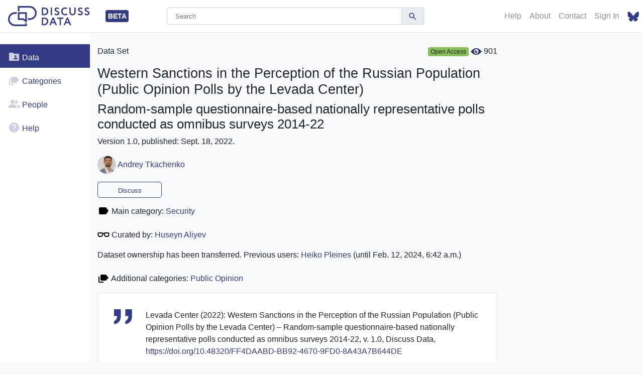

--- FILE ---
content_type: text/html; charset=utf-8
request_url: https://discuss-data.net/dataset/ff4daabd-bb92-4670-9fd0-8a43a7b644de/discuss/
body_size: 3453
content:
<!DOCTYPE html>
<html lang="en">
  <head>
    <meta charset="utf-8">
    <meta http-equiv="x-ua-compatible" content="ie=edge">
    <title></title>
    <meta name="viewport" content="width=device-width, initial-scale=1.0">
    <meta name="description" content="">
    <meta name="author" content="">

    
    


    <link rel="icon" type="image/svg+xml" href="/static/images/logo-sm-primary.234cbf54e7e4.svg" sizes="any">

    


    <!-- Your stuff: Third-party CSS libraries go here -->
    
    <!-- This file stores project-specific CSS -->

    <link href="/static/css/project.c46b6a42f716.css" rel="stylesheet">


    
    
    <!-- jsDelivr :: Sortable :: Latest (https://www.jsdelivr.com/package/npm/sortablejs) -->
    <script src="https://cdn.jsdelivr.net/npm/sortablejs@1.12.0/dist/sortable.umd.js" integrity="sha256-5fXAU9N22Tec41bUvuStMzIywttdqVlleaOm24H5rGw=" crossorigin="anonymous"></script>
    
    <!-- Vendor dependencies bundled as one file-->
    
      <script src="/static/js/vendors.128613276d64.js"></script>
      

      <!-- place project specific Javascript in this file -->
      
      <script src="/static/js/project.c1a7dea3a9bd.js"></script>
      
    
  </head>

  <body id="top" data-spy="scroll" data-target=".navbar" data-offset="50">
    <header>
    
    
      

<nav class="navbar navbar-light fixed-top flex-xl-nowrap p-0 border-bottom navbar-expand-xl" id="navbar-top">
    <a class="navbar-brand px-3" href="/"><img class="navbar-logo" src="/static/images/logo-primary.766a3b915b7c.svg" /></a><a class="badge badge-primary badge-middle" href="/documentation/faqs/general/beta-version/">BETA</a>

    <button class="navbar-toggler navbar-toggler-right" type="button" data-toggle="collapse" data-target="#navbarSupportedContent" aria-controls="navbarSupportedContent" aria-expanded="false" aria-label="Toggle navigation">
        <span class="navbar-toggler-icon"></span>
    </button>

    <div class="collapse navbar-collapse" id="navbarSupportedContent">
        <div class="input-group w-50 mx-auto">
            <input class="form-control search-top search-ui" type="text" placeholder="Search" name="q"  aria-label="Search">
            <div class="input-group-append">
                <button class="input-group-text search-button-top" type="button" ic-include=".search-data" ic-push-url="true" ic-push-params="q,countries,categories" ic-get-from="/dataset/search/" ic-target="#content"><span class="i-search-md"></span></button>
            </div>
        </div>

        <ul class="navbar-nav ml-auto">
            <span class="d-xl-none">


    <li class="nav-item active">
        <a class="nav-link i-nav i-nav-shared-data" href="/dataset/search/">
            Data
        </a>
    </li>
    <li class="nav-item ">
        <a class="nav-link i-nav i-nav-categories" href="/categories/">
            Categories
        </a>
    </li>
    <li class="nav-item None">
        <a class="nav-link i-nav i-nav-people" href="/users/search/">
            People
            
        </a>
    </li>
    <li class="nav-item ">
        <a class="nav-link i-nav i-nav-help" href="/documentation/">
            Help
        </a>
    </li></span>

            <li class="nav-item d-none d-xl-block">
                <a class="nav-link" href="/documentation/">Help</a>
            </li>
            <li class="nav-item">
                <a class="nav-link" href="/about/">About</a>
            </li>
            <li class="nav-item">
                <a class="nav-link" href="/contacts/">Contact</a>
            </li>

            
            <li class="nav-item">
                <a id="log-in-link" class="nav-link" href="/login/">Sign In</a>
            </li>
            
            <li class="nav-item">
                <a id="log-in-link" class="nav-link" href="https://bsky.app/profile/discussdata.bsky.social" target="_blank"><img height="20" src="/static/images/bluesky_dd.7ca249ef6b86.svg" /></a>
            </li>
        </ul>
    </div>
</nav>

      
    
    
    </header>

    

    
    <div class="container">
      
        <nav class="d-none d-xl-block sidebar">
          <div class="sidebar-sticky">
            


<ul class="nav flex-column">
    


    <li class="nav-item active">
        <a class="nav-link i-nav i-nav-shared-data" href="/dataset/search/">
            Data
        </a>
    </li>
    <li class="nav-item ">
        <a class="nav-link i-nav i-nav-categories" href="/categories/">
            Categories
        </a>
    </li>
    <li class="nav-item None">
        <a class="nav-link i-nav i-nav-people" href="/users/search/">
            People
            
        </a>
    </li>
    <li class="nav-item ">
        <a class="nav-link i-nav i-nav-help" href="/documentation/">
            Help
        </a>
    </li>
    
</ul>


          </div>
        </nav>
      

    <div class="sidebar-shift">
      <div id="content">
        
        



<div id=messages class="position-fixed w-50 text-center">

</div>

        

        
<div class="row">
    <div class="col-md-9">
        <div class="panel panel-default">
            <div class="panel-body">
                

<div id="ds-content">
    

<div class="row">
    <div class="col-md-12 datasetheader">
        <p class="slim float-left">
            Data Set
            <div class="pl-4 text-right">
                <span class="badge badge-OA">Open Access</span>
                
                <img src="/static/images/eye-icon.541d4fb8c13d.svg" width="22" alt="Views icon" title="Dataset views (all versions, since November 2024)"> 901 
            </div>
        </p>
        <h1>Western Sanctions in the Perception of the Russian Population (Public Opinion Polls by the Levada Center)</h1>
        <h2 class="slim">Random-sample questionnaire-based nationally representative polls conducted as omnibus surveys 2014-22</h2>
        <p>
            Version 1.0, published: Sept. 18, 2022.



        </p>
        <p>
            
        </p>
        <p>
            


    <a href="/users/07b97346-6a61-4160-a274-17b614fc7e79/">
        <img src="/media/Tkachenko_bocconi_page2.jpg" class="avatar media-object rounded-circle" />
    </a>

            <a href="/users/07b97346-6a61-4160-a274-17b614fc7e79/">Andrey Tkachenko</a>
        </p>
        <div class="smallskip">
            <button id="discuss-button" class="btn btn-outline-primary align-middle float-left" ic-get-from="/dataset/ff4daabd-bb92-4670-9fd0-8a43a7b644de/discuss/" ic-target="#ds-content" ic-push-url="true">Discuss</button>

            
                


            <br>

        </div>

        <div class="smallskip">
            <span class="i-label-md icon-middle"></span> Main category: <a href="/categories/security/">Security</a>
        </div>

        <div class="smallskip">
            <span class="i-glasses-md icon-middle"></span> Curated by:
            <a href="/users/1c7733bd-a7c5-4777-ae79-53d9f131a324/">Huseyn Aliyev</a>
        </div>
        <div class="smallskip">
            Dataset ownership has been transferred. Previous users: <a href="/users/aee8d9d2-66b9-400c-a6d1-01484b6cdd04/">Heiko Pleines</a> (until Feb. 12, 2024, 6:42 a.m.)
        </div>

        
        <div class="smallskip">
            <span class="i-labels-md icon-middle"></span> Additional categories: <a href="/categories/public-opinion/">Public Opinion</a>
        </div>
        

    </div>
    
</div>
<div class="row">
    <div class="col-md-12">
        

<div class="card data-citation smallskip">
    <div class="row">
        <div class="col-md-1">
            <img src="/static/images/citation.a104878b7f87.svg" height="30rem"/>
        </div>
        <div class="col-md-11">
            Levada Center (2022): Western Sanctions in the Perception of the Russian Population (Public Opinion Polls by the Levada Center) – Random-sample questionnaire-based nationally representative polls conducted as omnibus surveys 2014-22, v. 1.0, Discuss Data, <a href="https://doi.org/10.48320/FF4DAABD-BB92-4670-9FD0-8A43A7B644DE" rel="nofollow">https://doi.org/10.48320/FF4DAABD-BB92-4670-9FD0-8A43A7B644DE</a>
        </div>
    </div>
</div>
    </div>
    <div class="col-md-12">
        
        
            

<div class="row">
    <div class="col-md-12">
        <ul class="nav nav-pills navbar-right nav-datasets" ic-target="#ds-content" ic-push-url="true"> 
            <li class="">
                <button class="btn btn-link btn-nav" ic-get-from="/dataset/ff4daabd-bb92-4670-9fd0-8a43a7b644de/">Description</button>
            </li>
            <li class="">
                <button class="btn btn-link btn-nav" ic-get-from="/dataset/ff4daabd-bb92-4670-9fd0-8a43a7b644de/metadata/">Metadata</button>
            </li>
            <li class="">
                <button class="btn btn-link btn-nav" ic-get-from="/dataset/ff4daabd-bb92-4670-9fd0-8a43a7b644de/files/">Files</button>
            </li>
            <li class="">
                <button class="btn btn-link btn-nav" ic-get-from="/dataset/ff4daabd-bb92-4670-9fd0-8a43a7b644de/publications/">Publications</button>
            </li>
            <li class="">
                <button class="btn btn-link btn-nav" ic-get-from="/dataset/ff4daabd-bb92-4670-9fd0-8a43a7b644de/versions/">Version History</button>
            </li>
            <li class="nav-active">
                <button class="btn btn-link btn-nav" id="discuss-tab" ic-get-from="/dataset/ff4daabd-bb92-4670-9fd0-8a43a7b644de/discuss/">Discuss <span class="badge badge-primary">1</span></button>
            </li>
        </ul>
    </div>
</div>

        
    </div>
</div>

    <div id="discuss">
        


    <h3>You need to sign in to take part in the discussion.</h3>
    <p>
        <a class="btn btn-primary" href="/login/">Sign In</a>
    </p>

<div class="comments-list" id="comments-list" ic-get-from="/dataset/ff4daabd-bb92-4670-9fd0-8a43a7b644de/comments/" ic-trigger-on="load" ic-poll="50s" ic-disable-when-doc-inactive="true"></div>

    </div>
</div>


            </div>
        </div>

        
        
    </div>
</div>

      </div>
    </div>



    
  </div>
    
      
<footer class="footer no-gutters">
    <div class="container">
        <div class="row justify-content-lg-center">
            <div class="col-md-auto">
                <a href="https://www.dfg.de" target="_blank" rel="noreferrer noopener">
                    <img class="footer-logo" src="/static/images/dfg_logo_en.c10408406d59.png" />
                </a>
            </div>
            <div class="col-md-auto">
                <a href="https://forschungsstelle.uni-bremen.de">
                    <img class="footer-logo" src="/static/images/fso-logo.261a00c46a46.png" />
                </a>
            </div>
            <div class="col-md-auto">
                <a href="https://www.sub.uni-goettingen.de/" target="_blank" rel="noreferrer noopener">
                    <img class="footer-logo" src="/static/images/sub-logo.b31ca02d54bc.svg" />
                </a>
            </div>
        </div>



            
        <div class="text-primary text-center">
                <ul class="nav p-3 footer-nav justify-content-center align-items-center text-center">
                    <li class="nav-item p-3">
                        <a href="/documentation/rules/terms-and-conditions/#terms-and-conditions">Terms and Conditions</a>
                    </li>
                    <li class="nav-item p-3">
                        <a href="/documentation/rules/privacy-policy/#privacy-policy">Privacy Policy</a>
                    </li>
                    <li class="nav-item p-3">
                        <a href="/documentation/rules/imprint/#imprint">Imprint</a>
                    </li>
                    <li class="nav-item p-3">
                        <a href="/documentation/rules/disclaimer/#disclaimer">Disclaimer</a>
                    </li>
                </ul>
        </div>
    </div>

    <div class="container-fluid no-padding">
        <div class="text-primary text-center text-wrap footer-copyright">
        © 2026 Research Centre for East European Studies at the University of Bremen and Göttingen State and University Library. All Rights Reserved.
        </div>
    </div>
</footer>

    


  </body>
</html>


--- FILE ---
content_type: image/svg+xml
request_url: https://discuss-data.net/static/images/eye-icon.541d4fb8c13d.svg
body_size: 750
content:
<svg width="384" height="224.001" viewBox="0 0 101.6 59.267" xmlns="http://www.w3.org/2000/svg"><g fill="#272d73" fill-rule="evenodd"><path d="M101.36 29.684C89.376 15.874 72.814 0 50.8 0c-8.89 0-17.04 2.513-25.638 7.884-7.25 4.55-14.685 10.954-24.897 21.484L0 29.63l1.773 1.826C16.35 46.38 28.945 59.264 50.799 59.264c9.658 0 19.024-3.148 28.628-9.63 8.176-5.53 15.134-12.541 20.717-18.203l1.455-1.456zM50.8 50.798c-11.668 0-21.167-9.499-21.167-21.167S39.132 8.465 50.8 8.465s21.167 9.499 21.167 21.166S62.468 50.798 50.8 50.798z"/><path d="M49.318 21.906c0-1.826.529-3.546 1.455-4.974-7.011 0-12.673 5.715-12.673 12.752s5.688 12.727 12.673 12.727 12.7-5.689 12.7-12.727a9.136 9.136 0 01-4.974 1.456c-5.054-.027-9.181-4.154-9.181-9.234z"/></g></svg>

--- FILE ---
content_type: image/svg+xml
request_url: https://discuss-data.net/static/images/sub-logo.b31ca02d54bc.svg
body_size: 53112
content:
<svg xmlns="http://www.w3.org/2000/svg" width="526.706" height="71.648"><path d="M59.149 18.929a1323.652 1323.652 0 00-5.411-5.775c-.015.389-.028.909-.042 1.561-.014.652-.02 1.541-.02 2.664 0 .292.003.652.01 1.083l.021 1.354c.006.472.016.95.03 1.436a280.802 280.802 0 00.083 2.446c.014.313.027.523.042.635a6.58 6.58 0 00-1.499 0c.027-.139.059-.396.094-.771s.066-.822.094-1.342c.028-.521.059-1.086.094-1.696.035-.61.063-1.221.084-1.832.02-.61.037-1.208.051-1.79.014-.583.021-1.104.021-1.562 0-1.332-.004-2.477-.01-3.434a46.573 46.573 0 00-.053-2.144h.333c.847.916 1.751 1.897 2.716 2.945a918.605 918.605 0 005.578 5.994c.853.909 1.6 1.683 2.238 2.321v-2.831c0-1.457-.01-2.875-.031-4.256a93.146 93.146 0 00-.136-3.902c.276.069.513.104.707.104.167 0 .389-.035.667-.104a44.22 44.22 0 00-.094 1.374c-.035.61-.07 1.262-.104 1.956a375.08 375.08 0 00-.094 2.04 38.236 38.236 0 00-.042 1.603v1.249c0 .472.004.964.012 1.478l.02 1.551.021 1.457c.006.452.011.843.011 1.176v.687h-.292a200.523 200.523 0 00-5.099-5.675zm9.627-6.202c-.035-.881-.073-1.779-.115-2.695.182.028.354.052.52.073a4.007 4.007 0 001 0c.166-.021.34-.045.521-.073-.042.916-.079 1.814-.114 2.695a67.915 67.915 0 00-.053 2.695v3.58c0 .916.018 1.818.053 2.706.035.888.072 1.762.114 2.623a11.697 11.697 0 00-1.021-.042c-.36 0-.699.014-1.02.042.042-.861.08-1.734.115-2.623.034-.888.052-1.79.052-2.706v-3.58c0-.915-.017-1.813-.052-2.695zm5.891-.031c-.035-.888-.073-1.776-.115-2.664.624.028 1.246.052 1.862.073a54.798 54.798 0 003.716 0c.609-.021 1.229-.045 1.852-.073a3.155 3.155 0 000 1.25c-.443-.028-.85-.056-1.217-.083a237.85 237.85 0 00-1.166-.083 41.41 41.41 0 00-3.09-.104c-.015.444-.031.867-.053 1.269-.021.402-.031.86-.031 1.374 0 .542.003 1.069.011 1.582.007.514.011.902.011 1.166a57.817 57.817 0 002.976-.073c.403-.021.773-.042 1.114-.063.34-.021.662-.045.967-.073a3.33 3.33 0 000 1.27 23.4 23.4 0 00-1.258-.104c-.48-.027-.958-.044-1.438-.051l-1.353-.021a65.4 65.4 0 00-1.009-.011c0 .125-.004.261-.011.406-.008.146-.011.33-.011.551v2.061c0 .791.003 1.443.011 1.957.007.513.017.902.03 1.165h1.458a40.109 40.109 0 002.987-.114 9.086 9.086 0 001.176-.157 1.57 1.57 0 00-.052.323 5.498 5.498 0 00-.011.322c0 .222.021.403.063.542a41.545 41.545 0 00-1.862-.042h-3.778c-.625 0-1.257.014-1.895.042.042-.888.08-1.773.115-2.654.033-.88.051-1.779.051-2.695v-3.58a70.78 70.78 0 00-.05-2.708zm10.51.031c-.034-.881-.072-1.779-.114-2.695.527.028 1.052.052 1.571.073.521.021 1.044.031 1.572.031.527 0 1.051-.017 1.57-.052a23.447 23.447 0 011.572-.052c1.221 0 2.266.16 3.132.479.867.319 1.579.773 2.134 1.363.555.59.961 1.311 1.217 2.165.258.854.386 1.814.386 2.883 0 1.387-.239 2.556-.718 3.507-.479.951-1.09 1.717-1.832 2.3a6.847 6.847 0 01-2.456 1.238 9.795 9.795 0 01-2.57.364c-.472 0-.937-.007-1.395-.021a45.645 45.645 0 00-1.394-.021h-1.395c-.459 0-.924.014-1.396.042.042-.861.08-1.734.114-2.623.035-.888.053-1.79.053-2.706v-3.58a66.14 66.14 0 00-.051-2.695zm1.884 10.688c.291.07.686.122 1.186.156.5.034 1.014.052 1.541.052.762 0 1.525-.09 2.289-.271a4.964 4.964 0 002.05-1.02c.603-.5 1.096-1.183 1.478-2.05.382-.867.572-1.988.572-3.361 0-1.208-.148-2.199-.447-2.977-.299-.778-.708-1.391-1.228-1.842a4.36 4.36 0 00-1.862-.937 10.14 10.14 0 00-2.374-.26c-.624 0-1.206.021-1.748.063-.54.042-1.026.09-1.456.146a61.358 61.358 0 00-.095 2.091c-.021.729-.03 1.467-.03 2.217v3.58c-.001 1.499.041 2.97.124 4.413zm14.413-10.719c-.035-.888-.072-1.776-.113-2.664.623.028 1.244.052 1.861.073a54.814 54.814 0 003.717 0c.609-.021 1.227-.045 1.852-.073a3.224 3.224 0 00-.063.625c0 .208.022.417.063.625-.444-.028-.851-.056-1.219-.083-.367-.027-.756-.055-1.164-.083a41.376 41.376 0 00-3.092-.104 61.67 61.67 0 01-.052 1.269c-.021.402-.032.86-.032 1.374 0 .542.004 1.069.012 1.582.007.514.01.902.01 1.166a57.717 57.717 0 002.977-.073c.402-.021.773-.042 1.113-.063.34-.021.663-.045.969-.073a3.254 3.254 0 000 1.27 23.402 23.402 0 00-1.26-.104 34.437 34.437 0 00-1.436-.051l-1.354-.021c-.423-.007-.76-.011-1.01-.011 0 .125-.003.261-.01.406-.008.146-.012.33-.012.551v2.061c0 .791.004 1.443.012 1.957.007.513.017.902.031 1.165h1.457a40.32 40.32 0 002.987-.114 9.062 9.062 0 001.176-.157 1.57 1.57 0 00-.052.323 5.498 5.498 0 00-.011.322c0 .222.021.403.063.542a41.511 41.511 0 00-1.862-.042h-3.779c-.624 0-1.256.014-1.893.042.041-.888.078-1.773.113-2.654.034-.88.053-1.779.053-2.695v-3.58c0-.918-.018-1.82-.052-2.708zm10.511.031c-.035-.881-.073-1.779-.115-2.695.402.028.799.052 1.188.073.387.021.783.031 1.186.031.403 0 .797-.017 1.186-.052.389-.035.784-.052 1.188-.052a8.06 8.06 0 011.664.167c.527.111.988.295 1.385.551.395.257.708.594.936 1.009.229.417.345.937.345 1.562 0 .666-.149 1.238-.447 1.717-.3.479-.663.874-1.093 1.186a5.438 5.438 0 01-1.385.729 6.92 6.92 0 01-1.342.343c.166.208.395.5.687.874.292.375.618.788.979 1.238.36.451.735.923 1.124 1.416.387.493.762.964 1.123 1.415.36.451.701.863 1.021 1.238.318.375.575.659.77.854a4.683 4.683 0 00-.624-.042h-1.229c-.207 0-.408.014-.604.042-.208-.292-.523-.729-.947-1.312a85.104 85.104 0 00-1.404-1.873 103.629 103.629 0 00-1.571-1.988 25.154 25.154 0 00-1.468-1.676h-.791v1.52c0 .916.018 1.818.053 2.706.033.888.072 1.762.113 2.623a11.65 11.65 0 00-1.019-.042c-.361 0-.702.014-1.021.042.042-.861.08-1.734.115-2.623.033-.888.052-1.79.052-2.706v-3.58a76.484 76.484 0 00-.055-2.695zm2.394 3.965c.228.014.481.021.759.021.43 0 .877-.048 1.343-.146a3.897 3.897 0 001.28-.511c.389-.242.711-.568.968-.978.257-.41.385-.926.385-1.551 0-.541-.101-.988-.302-1.342a2.404 2.404 0 00-.781-.843 2.958 2.958 0 00-1.04-.427 5.534 5.534 0 00-1.104-.114c-.485 0-.888.01-1.206.031-.32.021-.59.046-.813.073l-.083 2.269c-.028.75-.042 1.499-.042 2.248v1.187c.194.042.406.07.636.083zm10.468 5.693c.188.257.416.49.688.697a3.485 3.485 0 002.154.707c.457 0 .87-.08 1.238-.239.367-.16.68-.375.937-.646s.454-.59.593-.958c.139-.367.208-.759.208-1.176 0-.638-.163-1.144-.489-1.519a4.02 4.02 0 00-1.217-.937c-.486-.25-1.01-.479-1.571-.687a8.017 8.017 0 01-1.571-.78 4.175 4.175 0 01-1.219-1.197c-.325-.486-.488-1.138-.488-1.957 0-.583.104-1.113.313-1.592.207-.479.51-.891.904-1.238a4.278 4.278 0 011.426-.812c.556-.194 1.18-.291 1.874-.291.665 0 1.241.08 1.728.24.485.16.936.405 1.352.738a4.53 4.53 0 00-.311.75c-.084.264-.167.596-.25.999h-.25a5.386 5.386 0 00-.281-.634 2.424 2.424 0 00-.479-.635 2.7 2.7 0 00-.719-.49c-.277-.132-.61-.197-.998-.197a2.97 2.97 0 00-1.072.188c-.326.125-.61.301-.854.53a2.363 2.363 0 00-.563.822 2.696 2.696 0 00-.197 1.041c0 .652.163 1.166.489 1.54.325.375.731.691 1.218.948.484.257 1.01.486 1.571.686a8.783 8.783 0 011.571.74c.485.291.892.666 1.218 1.124.325.458.489 1.068.489 1.832a4.79 4.79 0 01-.344 1.811 4.285 4.285 0 01-.999 1.488c-.436.424-.971.75-1.603.979-.631.229-1.35.343-2.154.343-.86 0-1.559-.115-2.092-.343a5.724 5.724 0 01-1.342-.781 4.93 4.93 0 00.26-.864c.049-.257.094-.586.135-.989h.25c.111.249.26.502.447.759zm16.828-10.011a605.81 605.81 0 002.394 5.692 334.832 334.832 0 002.092 4.808c.284.638.517 1.124.697 1.457a3.882 3.882 0 00-.552-.042h-1.103a3.87 3.87 0 00-.552.042 21.95 21.95 0 00-.396-1.155c-.166-.451-.35-.923-.551-1.416l-.613-1.499c-.209-.506-.402-.988-.583-1.446a96.604 96.604 0 00-1.354-.032 88.132 88.132 0 00-2.644 0c-.415.008-.84.018-1.27.032a94.608 94.608 0 00-1.207 3.09 34.506 34.506 0 00-.812 2.425 6.55 6.55 0 00-.77-.042c-.278 0-.535.014-.771.042a555.003 555.003 0 003.289-7.243c1.067-2.4 2.143-4.842 3.226-7.327h.396l1.084 2.614zm-4.204-5.673c.208-.208.458-.312.749-.312s.541.104.75.312c.207.208.312.458.312.75s-.104.542-.312.75a1.027 1.027 0 01-.75.313 1.02 1.02 0 01-.749-.313 1.024 1.024 0 01-.313-.75c0-.292.105-.541.313-.75zm.167 11.157c.359 0 .734.007 1.123.021.389.014.763.021 1.123.021a64.75 64.75 0 002.332-.041l-2.311-5.287zm3.933-11.157c.207-.208.457-.312.749-.312.29 0 .54.104.749.312.208.208.313.458.313.75s-.104.542-.313.75a1.026 1.026 0 01-.749.313c-.292 0-.542-.104-.749-.313a1.02 1.02 0 01-.313-.75c0-.292.104-.541.313-.75zm17.951 17.141c-.27.132-.598.25-.979.354-.382.104-.809.198-1.279.281a8.545 8.545 0 01-1.479.125c-1.096 0-2.109-.156-3.039-.468a6.425 6.425 0 01-2.404-1.426 6.739 6.739 0 01-1.581-2.342c-.382-.923-.573-1.974-.573-3.153 0-1.18.191-2.23.573-3.153a6.578 6.578 0 011.603-2.342 6.914 6.914 0 012.467-1.457c.957-.333 2.012-.5 3.164-.5.914 0 1.75.094 2.508.281.756.187 1.425.413 2.008.676-.111.194-.201.458-.27.791-.07.333-.125.611-.167.832l-.125.042a4.563 4.563 0 00-.583-.562 6.406 6.406 0 00-.874-.603 5.637 5.637 0 00-1.124-.49 4.528 4.528 0 00-1.373-.197c-.819 0-1.579.132-2.279.396a4.835 4.835 0 00-1.832 1.218c-.521.548-.927 1.241-1.217 2.081-.292.839-.438 1.835-.438 2.987 0 1.151.146 2.147.438 2.987.29.839.696 1.534 1.217 2.081.52.548 1.131.955 1.832 1.217.7.264 1.46.396 2.279.396a4.9 4.9 0 001.383-.187 7.408 7.408 0 001.166-.447c.354-.174.673-.361.957-.562.285-.202.523-.378.719-.531l.082.083-.186 1.228c-.125.111-.323.232-.594.364zm14.174-11.115c-.035-.881-.074-1.779-.115-2.695.181.028.354.052.521.073a3.991 3.991 0 00.999 0c.167-.021.34-.045.52-.073-.041.916-.08 1.814-.113 2.695a67.915 67.915 0 00-.053 2.695v3.58c0 .916.018 1.818.053 2.706.033.888.072 1.762.113 2.623a11.657 11.657 0 00-1.02-.042c-.36 0-.7.014-1.02.042.041-.861.08-1.734.115-2.623.033-.888.051-1.79.051-2.706v-1.873a218.394 218.394 0 00-6.525-.032c-.7.007-1.425.018-2.175.032v1.873c0 .916.017 1.818.053 2.706.033.888.072 1.762.113 2.623a11.657 11.657 0 00-1.02-.042c-.36 0-.701.014-1.02.042a369.3 369.3 0 00.115-2.623c.033-.888.051-1.79.051-2.706v-3.58a72 72 0 00-.051-2.695c-.036-.881-.074-1.779-.115-2.695.18.028.354.052.521.073a3.991 3.991 0 00.999 0c.166-.021.34-.045.52-.073-.041.916-.08 1.814-.113 2.695a66.063 66.063 0 00-.053 2.695v.729l2.175.042a109.013 109.013 0 004.351 0l2.174-.042v-.729c0-.915-.018-1.813-.051-2.695zm5.932 9.658c.188.257.416.49.688.697a3.49 3.49 0 002.154.707c.457 0 .869-.08 1.238-.239.367-.16.68-.375.936-.646.257-.271.455-.59.594-.958.139-.367.207-.759.207-1.176 0-.638-.162-1.144-.488-1.519a4.046 4.046 0 00-1.217-.937 14.323 14.323 0 00-1.572-.687 8.045 8.045 0 01-1.571-.78 4.184 4.184 0 01-1.218-1.197c-.326-.486-.489-1.138-.489-1.957 0-.583.104-1.113.313-1.592.207-.479.51-.891.904-1.238.395-.347.87-.618 1.426-.812.555-.194 1.18-.291 1.873-.291.666 0 1.242.08 1.728.24.486.16.937.405 1.353.738a4.45 4.45 0 00-.312.75c-.083.264-.167.596-.25.999h-.25a5.368 5.368 0 00-.28-.634 2.447 2.447 0 00-.479-.635 2.7 2.7 0 00-.719-.49c-.277-.132-.61-.197-.999-.197s-.747.063-1.071.188a2.573 2.573 0 00-.854.53 2.336 2.336 0 00-.563.822 2.696 2.696 0 00-.197 1.041c0 .652.163 1.166.488 1.54.326.375.732.691 1.219.948.484.257 1.008.486 1.571.686a8.783 8.783 0 011.571.74 4 4 0 011.217 1.124c.326.458.488 1.068.488 1.832 0 .638-.113 1.241-.342 1.811a4.285 4.285 0 01-.999 1.488c-.438.423-.972.75-1.603.979-.633.229-1.35.343-2.154.343-.86 0-1.559-.115-2.093-.343a5.724 5.724 0 01-1.342-.781 4.94 4.94 0 00.261-.864c.048-.257.093-.586.135-.989h.25c.111.249.26.502.448.759zm10.469-9.658c-.035-.881-.072-1.779-.113-2.695.18.028.353.052.52.073a3.968 3.968 0 00.999 0c.167-.021.339-.045.52-.073-.042.916-.079 1.814-.114 2.695a67.915 67.915 0 00-.053 2.695v3.58c0 .916.018 1.818.053 2.706.035.888.072 1.762.114 2.623a11.69 11.69 0 00-1.02-.042c-.361 0-.7.014-1.019.042.041-.861.078-1.734.113-2.623.034-.888.053-1.79.053-2.706v-3.58a71.991 71.991 0 00-.053-2.695zm5.931 9.658c.188.257.416.49.688.697a3.485 3.485 0 002.154.707c.457 0 .869-.08 1.238-.239.367-.16.68-.375.936-.646a2.81 2.81 0 00.594-.958c.139-.367.208-.759.208-1.176 0-.638-.163-1.144-.489-1.519a4.033 4.033 0 00-1.217-.937 14.24 14.24 0 00-1.572-.687 8.064 8.064 0 01-1.57-.78 4.175 4.175 0 01-1.219-1.197c-.326-.486-.489-1.138-.489-1.957 0-.583.104-1.113.313-1.592.208-.479.51-.891.904-1.238a4.278 4.278 0 011.426-.812c.555-.194 1.18-.291 1.873-.291.667 0 1.242.08 1.728.24.486.16.937.405 1.354.738a4.537 4.537 0 00-.313.75 9.848 9.848 0 00-.249.999h-.25a5.557 5.557 0 00-.281-.634 2.447 2.447 0 00-.479-.635 2.684 2.684 0 00-.719-.49c-.277-.132-.609-.197-.998-.197s-.747.063-1.072.188a2.573 2.573 0 00-.854.53 2.35 2.35 0 00-.563.822 2.696 2.696 0 00-.197 1.041c0 .652.164 1.166.488 1.54.326.375.733.691 1.219.948a11.82 11.82 0 001.572.686 8.806 8.806 0 011.57.74c.485.291.893.666 1.217 1.124.326.458.489 1.068.489 1.832a4.81 4.81 0 01-.343 1.811 4.285 4.285 0 01-.999 1.488c-.436.424-.972.75-1.603.979-.632.229-1.35.343-2.154.343-.86 0-1.559-.115-2.092-.343a5.724 5.724 0 01-1.342-.781 4.93 4.93 0 00.26-.864c.049-.257.093-.586.135-.989h.25c.112.249.261.502.448.759zm20.69 1.457c-.271.132-.598.25-.979.354-.382.104-.809.198-1.28.281a8.525 8.525 0 01-1.478.125c-1.096 0-2.109-.156-3.039-.468a6.418 6.418 0 01-2.404-1.426 6.727 6.727 0 01-1.582-2.342c-.381-.923-.572-1.974-.572-3.153 0-1.18.191-2.23.572-3.153a6.58 6.58 0 011.604-2.342 6.914 6.914 0 012.467-1.457c.957-.333 2.011-.5 3.162-.5.916 0 1.752.094 2.509.281a11.74 11.74 0 012.009.676c-.111.194-.201.458-.271.791s-.125.611-.167.832l-.125.042a4.613 4.613 0 00-.582-.562 6.406 6.406 0 00-.874-.603 5.637 5.637 0 00-1.124-.49 4.537 4.537 0 00-1.375-.197c-.818 0-1.578.132-2.279.396a4.843 4.843 0 00-1.83 1.218c-.521.548-.927 1.241-1.219 2.081-.291.839-.436 1.835-.436 2.987 0 1.151.145 2.147.436 2.987.292.839.697 1.534 1.219 2.081.52.548 1.131.955 1.83 1.217a6.416 6.416 0 002.279.396c.5 0 .961-.063 1.385-.187a7.408 7.408 0 001.166-.447c.354-.174.673-.361.957-.562.285-.202.523-.378.719-.531l.082.083-.187 1.228c-.125.111-.324.232-.593.364zm14.172-11.115c-.033-.881-.072-1.779-.113-2.695.18.028.354.052.52.073a4.019 4.019 0 001 0c.166-.021.34-.045.52-.073-.041.916-.08 1.814-.113 2.695a67.915 67.915 0 00-.053 2.695v3.58c0 .916.018 1.818.053 2.706.033.888.072 1.762.113 2.623a11.657 11.657 0 00-1.02-.042c-.362 0-.701.014-1.02.042.041-.861.08-1.734.113-2.623.035-.888.053-1.79.053-2.706v-1.873a218.394 218.394 0 00-6.526-.032 252.1 252.1 0 00-2.174.032v1.873c0 .916.017 1.818.051 2.706.035.888.074 1.762.115 2.623a11.69 11.69 0 00-1.02-.042c-.361 0-.701.014-1.021.042.042-.861.081-1.734.115-2.623.034-.888.052-1.79.052-2.706v-3.58c0-.916-.018-1.813-.052-2.695-.034-.881-.073-1.779-.115-2.695.181.028.354.052.521.073a3.983 3.983 0 001 0c.165-.021.34-.045.52-.073-.041.916-.08 1.814-.115 2.695a69.922 69.922 0 00-.051 2.695v.729l2.174.042a109.115 109.115 0 004.352 0l2.174-.042v-.729a69.914 69.914 0 00-.053-2.695zm5.89-.031c-.035-.888-.072-1.776-.113-2.664.625.028 1.244.052 1.863.073a54.653 54.653 0 003.715 0c.609-.021 1.227-.045 1.852-.073a3.155 3.155 0 000 1.25c-.443-.028-.85-.056-1.217-.083a256.93 256.93 0 00-1.166-.083 41.343 41.343 0 00-3.092-.104 69.95 69.95 0 01-.051 1.269c-.021.402-.031.86-.031 1.374 0 .542.004 1.069.01 1.582.008.514.01.902.01 1.166a57.717 57.717 0 002.977-.073c.402-.021.773-.042 1.113-.063.34-.021.664-.045.969-.073a3.33 3.33 0 00-.063.646c0 .208.021.416.063.624a23.402 23.402 0 00-1.26-.104 34.437 34.437 0 00-1.436-.051l-1.352-.021a65.98 65.98 0 00-1.012-.011c0 .125-.002.261-.01.406-.006.146-.01.33-.01.551v2.061c0 .791.004 1.443.01 1.957.008.513.018.902.031 1.165h1.457a40.32 40.32 0 002.987-.114 9.062 9.062 0 001.176-.157 1.506 1.506 0 00-.051.323 4.788 4.788 0 00-.012.322c0 .222.021.403.063.542a41.467 41.467 0 00-1.861-.042h-3.78c-.623 0-1.254.014-1.893.042.041-.888.078-1.773.113-2.654.035-.88.053-1.779.053-2.695v-3.58a66.87 66.87 0 00-.052-2.708zm16.444 9.689a3.426 3.426 0 001.633 1.207 3.5 3.5 0 001.209.197c.457 0 .869-.08 1.238-.239a2.84 2.84 0 00.936-.646c.256-.271.453-.59.594-.958.137-.367.207-.759.207-1.176 0-.638-.162-1.144-.488-1.519a4.046 4.046 0 00-1.217-.937 14.24 14.24 0 00-1.572-.687 8.009 8.009 0 01-1.57-.78 4.175 4.175 0 01-1.219-1.197c-.326-.486-.49-1.138-.49-1.957 0-.583.105-1.113.313-1.592a3.47 3.47 0 01.906-1.238 4.268 4.268 0 011.426-.812c.555-.194 1.18-.291 1.873-.291.666 0 1.242.08 1.729.24.484.16.936.405 1.352.738a4.537 4.537 0 00-.313.75 10.45 10.45 0 00-.248.999h-.25a5.557 5.557 0 00-.281-.634 2.473 2.473 0 00-.48-.635 2.664 2.664 0 00-.717-.49c-.277-.132-.611-.197-.998-.197-.389 0-.748.063-1.072.188a2.567 2.567 0 00-.855.53c-.242.229-.43.503-.561.822a2.677 2.677 0 00-.197 1.041c0 .652.162 1.166.488 1.54.326.375.732.691 1.219.948.484.257 1.008.486 1.57.686a8.76 8.76 0 011.572.74c.484.291.891.666 1.217 1.124.326.458.488 1.068.488 1.832 0 .638-.113 1.241-.342 1.811a4.287 4.287 0 01-1 1.488 4.43 4.43 0 01-1.604.979c-.631.229-1.35.343-2.152.343-.861 0-1.559-.115-2.092-.343a5.74 5.74 0 01-1.344-.781c.125-.319.213-.607.26-.864.051-.257.094-.586.137-.989h.25c.109.249.257.502.445.759zm13.351-11.27c-.361 0-.738.003-1.135.01-.395.007-.789.021-1.186.042-.396.021-.777.045-1.145.073-.369.028-.697.063-.988.104.068-.25.104-.472.104-.666 0-.153-.035-.368-.104-.646.916.028 1.811.052 2.684.073a112.006 112.006 0 005.372 0c.873-.021 1.768-.045 2.684-.073-.068.277-.104.5-.104.666 0 .181.035.396.104.646a14.994 14.994 0 00-.988-.104 44.92 44.92 0 00-1.145-.073 33.584 33.584 0 00-1.188-.042 63.76 63.76 0 00-1.133-.01 150.19 150.19 0 00-.063 4.308v3.58c0 .916.018 1.818.051 2.706.035.888.074 1.762.115 2.623a11.69 11.69 0 00-1.02-.042c-.362 0-.701.014-1.02.042.041-.861.078-1.734.113-2.623.035-.888.053-1.79.053-2.706v-3.58c.002-1.443-.02-2.88-.061-4.308zm18.795 13.216a3.89 3.89 0 00-.551-.042h-1.104c-.174 0-.357.014-.553.042a20.949 20.949 0 00-.395-1.155 56.308 56.308 0 00-.551-1.416c-.203-.492-.406-.992-.615-1.499a90.12 90.12 0 01-.582-1.446 96.967 96.967 0 00-1.354-.032 88.018 88.018 0 00-2.644 0c-.414.008-.838.018-1.27.032a96.939 96.939 0 00-1.207 3.09 33.905 33.905 0 00-.811 2.425 6.55 6.55 0 00-.77-.042c-.279 0-.535.014-.771.042a517.788 517.788 0 003.289-7.243 1015.2 1015.2 0 003.227-7.327h.395l1.084 2.612c.387.936.783 1.884 1.186 2.84.402.958.805 1.909 1.207 2.852.402.944.779 1.821 1.135 2.633.354.811.672 1.537.957 2.175.284.64.516 1.126.698 1.459zm-9.221-6.473c.359 0 .734.007 1.123.021.389.014.764.021 1.125.021a64.75 64.75 0 002.332-.041l-2.313-5.287zm23.207 6.473a3.895 3.895 0 00-.553-.042h-1.102c-.176 0-.359.014-.553.042a22.783 22.783 0 00-.395-1.155c-.166-.451-.35-.923-.553-1.416-.199-.492-.406-.992-.613-1.499-.209-.506-.402-.988-.584-1.446a96.312 96.312 0 00-1.352-.032 87.764 87.764 0 00-2.643 0c-.416.008-.84.018-1.27.032a92.387 92.387 0 00-1.207 3.09 34.074 34.074 0 00-.813 2.425 6.55 6.55 0 00-.77-.042c-.278 0-.535.014-.77.042a541.754 541.754 0 003.287-7.243 1015.2 1015.2 0 003.227-7.327h.395l1.082 2.612c.389.936.785 1.884 1.188 2.84.402.958.803 1.909 1.205 2.852a426 426 0 002.094 4.808c.286.64.519 1.126.7 1.459zm-9.22-6.473c.361 0 .736.007 1.125.021.387.014.762.021 1.123.021a64.75 64.75 0 002.33-.041l-2.309-5.287zm13.008-6.743c-.361 0-.738.003-1.133.01-.396.007-.791.021-1.188.042a50.4 50.4 0 00-1.145.073c-.368.028-.697.063-.988.104.068-.25.104-.472.104-.666 0-.153-.035-.368-.104-.646.916.028 1.811.052 2.684.073a112.006 112.006 0 005.372 0c.873-.021 1.77-.045 2.684-.073-.068.277-.104.5-.104.666 0 .181.035.396.104.646a14.994 14.994 0 00-.988-.104 44.34 44.34 0 00-2.333-.115 63.76 63.76 0 00-1.133-.01 150.19 150.19 0 00-.063 4.308v3.58c0 .916.018 1.818.053 2.706.035.888.072 1.762.113 2.623a11.657 11.657 0 00-1.02-.042c-.362 0-.699.014-1.02.042.041-.861.078-1.734.115-2.623.033-.888.051-1.79.051-2.706v-3.58c.001-1.443-.02-2.88-.061-4.308zm8.835 11.27a3.437 3.437 0 001.635 1.207 3.48 3.48 0 001.207.197c.457 0 .869-.08 1.238-.239.367-.16.68-.375.936-.646a2.81 2.81 0 00.594-.958c.139-.367.209-.759.209-1.176 0-.638-.164-1.144-.49-1.519a4.046 4.046 0 00-1.217-.937 14.24 14.24 0 00-1.572-.687 8.138 8.138 0 01-1.572-.78 4.192 4.192 0 01-1.217-1.197c-.326-.486-.488-1.138-.488-1.957 0-.583.104-1.113.313-1.592.207-.479.51-.891.904-1.238a4.268 4.268 0 011.426-.812c.555-.194 1.18-.291 1.873-.291.666 0 1.242.08 1.727.24.486.16.938.405 1.355.738a4.54 4.54 0 00-.314.75c-.082.264-.166.596-.25.999h-.248a5.557 5.557 0 00-.281-.634 2.403 2.403 0 00-.479-.635 2.7 2.7 0 00-.719-.49c-.277-.132-.611-.197-1-.197s-.744.063-1.07.188a2.573 2.573 0 00-.854.53 2.35 2.35 0 00-.563.822 2.714 2.714 0 00-.197 1.041c0 .652.162 1.166.488 1.54.326.375.732.691 1.219.948.487.257 1.01.486 1.57.686a8.76 8.76 0 011.572.74 4 4 0 011.217 1.124c.326.458.49 1.068.49 1.832a4.81 4.81 0 01-.344 1.811 4.287 4.287 0 01-1 1.488c-.436.423-.971.75-1.602.979-.633.229-1.35.343-2.154.343-.861 0-1.559-.115-2.092-.343a5.683 5.683 0 01-1.342-.781 4.93 4.93 0 00.26-.864c.047-.257.094-.586.135-.989h.25c.11.249.26.502.447.759zm14.54-3.549v1.29h-5.184v-1.29zm19.73-6.598c-.014-1.068-.051-1.804-.105-2.206.152.028.299.052.438.073.139.021.277.031.416.031.182 0 .389-.035.625-.104a88.055 88.055 0 00-.125 1.738 88.442 88.442 0 00-.104 2.165c-.029.771-.057 1.562-.084 2.373-.027.812-.049 1.6-.063 2.363-.014.93-.154 1.763-.426 2.497a5.231 5.231 0 01-1.156 1.873c-.5.514-1.113.902-1.842 1.166-.729.264-1.564.396-2.508.396-2.08 0-3.594-.472-4.537-1.416-.943-.943-1.416-2.435-1.416-4.475 0-.652.018-1.231.053-1.738.033-.506.053-1.023.053-1.55 0-1.165-.014-2.199-.043-3.102-.027-.901-.055-1.665-.082-2.289.166.028.346.052.541.073.193.021.375.031.541.031.152 0 .301-.01.447-.031.145-.021.295-.045.447-.073a42.67 42.67 0 00-.084 1.197c-.027.493-.055 1.051-.082 1.675a67.972 67.972 0 00-.063 2.019 116.07 116.07 0 00-.021 2.249c0 .471.008.961.021 1.467.012.507.063.999.145 1.478.084.479.219.937.406 1.373.188.438.455.819.803 1.146.346.326.783.583 1.311.77.528.187 1.18.281 1.957.281.764 0 1.404-.111 1.924-.333a3.636 3.636 0 001.279-.874 3.97 3.97 0 00.781-1.25c.188-.471.324-.964.406-1.477a11.64 11.64 0 00.146-1.541c.013-.514.02-.985.02-1.415.001-1.972-.005-3.492-.019-4.56zm12.094 6.691a1537.074 1537.074 0 00-5.412-5.775 115.83 115.83 0 00-.052 5.308l.02 1.354a195.478 195.478 0 00.074 2.789c.014.416.027.78.043 1.093.014.313.027.523.041.635a5.888 5.888 0 00-.73-.042c-.277 0-.533.014-.77.042.029-.139.059-.396.096-.771.033-.375.064-.822.092-1.342l.094-1.696c.033-.61.063-1.221.084-1.832.021-.61.037-1.208.053-1.79.014-.583.02-1.104.02-1.562 0-1.332-.004-2.477-.01-3.434a46.573 46.573 0 00-.053-2.144h.334c.846.916 1.752 1.897 2.715 2.945a680.006 680.006 0 002.873 3.101c.951 1.02 1.854 1.984 2.705 2.893.854.909 1.6 1.683 2.238 2.321v-2.831c0-1.457-.012-2.875-.031-4.256a94.955 94.955 0 00-.135-3.902c.277.069.514.104.707.104.166 0 .389-.035.666-.104a41.26 41.26 0 00-.094 1.374 243.7 243.7 0 00-.198 3.996 39.738 39.738 0 00-.041 1.603v1.249c0 .472.002.964.01 1.478.006.514.012 1.03.02 1.551l.021 1.457c.007.452.01.843.01 1.176v.687h-.291a208.543 208.543 0 00-5.099-5.675zm9.625-6.202c-.035-.881-.074-1.779-.115-2.695.527.028 1.051.052 1.57.073.521.021 1.045.031 1.572.031.527 0 1.053-.017 1.572-.052a23.388 23.388 0 011.57-.052c1.223 0 2.266.16 3.135.479.867.319 1.578.773 2.133 1.363.555.59.961 1.311 1.217 2.165.258.854.385 1.814.385 2.883 0 1.387-.238 2.556-.719 3.507-.479.951-1.088 1.717-1.83 2.3a6.852 6.852 0 01-2.457 1.238 9.806 9.806 0 01-2.57.364c-.473 0-.936-.007-1.395-.021a45.565 45.565 0 00-1.395-.021h-1.395c-.457 0-.922.014-1.395.042.041-.861.08-1.734.115-2.623.033-.888.051-1.79.051-2.706v-3.58a68.04 68.04 0 00-.049-2.695zm1.883 10.688a7.5 7.5 0 001.186.156c.5.035 1.014.052 1.541.052.764 0 1.527-.09 2.291-.271a4.96 4.96 0 002.049-1.02c.604-.5 1.098-1.183 1.479-2.05.381-.867.572-1.988.572-3.361 0-1.208-.148-2.199-.447-2.977-.299-.778-.709-1.391-1.229-1.842a4.348 4.348 0 00-1.863-.937 10.114 10.114 0 00-2.373-.26c-.623 0-1.205.021-1.748.063-.541.042-1.027.09-1.457.146a67.069 67.069 0 00-.094 2.091c-.02.729-.031 1.467-.031 2.217v3.58c-.001 1.499.042 2.97.124 4.413zM10.905 37.741c-.014-1.067-.05-1.803-.104-2.206.153.028.298.053.438.073a2.215 2.215 0 001.04-.073 81.204 81.204 0 00-.228 3.902c-.028.771-.057 1.562-.084 2.374-.027.811-.048 1.599-.062 2.362-.014.931-.157 1.763-.427 2.497a5.26 5.26 0 01-1.155 1.873c-.5.514-1.114.902-1.842 1.166-.729.264-1.565.395-2.509.395-2.08 0-3.594-.471-4.537-1.415C.492 47.747.02 46.254.02 44.215c0-.653.017-1.232.052-1.738.035-.507.053-1.024.053-1.551 0-1.165-.014-2.199-.042-3.102-.028-.9-.056-1.664-.083-2.289.166.028.347.053.541.073.194.021.375.031.541.031.152 0 .302-.009.447-.031a9.87 9.87 0 00.447-.073c-.027.306-.055.705-.083 1.197-.028.492-.056 1.05-.083 1.675a85.136 85.136 0 00-.063 2.019c-.014.722-.021 1.472-.021 2.249 0 .472.008.961.021 1.467.014.508.063.999.146 1.479.083.479.22.937.405 1.373.188.438.455.818.803 1.146a3.69 3.69 0 001.311.77c.527.188 1.18.28 1.957.28.762 0 1.404-.11 1.924-.332a3.675 3.675 0 001.281-.873c.332-.361.594-.777.779-1.25.188-.471.323-.963.406-1.477.084-.514.133-1.027.146-1.541a56.7 56.7 0 00.021-1.416c0-1.971-.007-3.492-.021-4.56zm12.092 6.691c-1.804-1.935-3.607-3.86-5.412-5.775-.014.389-.027.91-.041 1.561-.014.652-.02 1.541-.02 2.665 0 .291.002.652.01 1.083l.021 1.353c.007.472.017.95.03 1.436.015.485.028.938.043 1.354.014.414.027.779.041 1.092.014.313.027.523.041.635a6.815 6.815 0 00-1.499 0c.027-.139.059-.396.094-.771.035-.374.066-.821.094-1.342.028-.521.059-1.085.094-1.695.035-.611.063-1.222.083-1.832.021-.611.038-1.208.052-1.79.014-.583.021-1.104.021-1.562 0-1.331-.004-2.477-.011-3.434a45.472 45.472 0 00-.052-2.144h.332c.848.916 1.752 1.898 2.717 2.945a820.12 820.12 0 005.578 5.994c.854.909 1.6 1.684 2.238 2.322v-2.832c0-1.456-.011-2.875-.032-4.256a93.274 93.274 0 00-.135-3.902c.276.07.513.104.707.104.167 0 .389-.034.666-.104-.028.306-.059.764-.093 1.374a372.119 372.119 0 00-.199 3.997c-.027.666-.041 1.2-.041 1.602v1.249c0 .472.004.964.011 1.478l.021 1.551.021 1.456c.006.452.01.843.01 1.177v.686h-.291a201.917 201.917 0 00-5.099-5.675zm9.627-6.201c-.035-.882-.073-1.78-.115-2.696.181.028.354.053.521.073a3.995 3.995 0 00.999 0c.166-.02.34-.045.521-.073-.042.916-.08 1.814-.115 2.696a67.85 67.85 0 00-.052 2.694v3.581c0 .916.017 1.818.052 2.705.035.889.073 1.763.115 2.623-.32-.027-.66-.041-1.021-.041-.361 0-.701.014-1.021.041.042-.86.08-1.734.115-2.623.035-.887.051-1.789.051-2.705v-3.581a66.078 66.078 0 00-.05-2.694zm8.897 8.647c-.458-1.15-.947-2.366-1.467-3.643-.521-1.275-1.055-2.58-1.603-3.913a789.396 789.396 0 00-1.572-3.788c.193.028.382.053.563.073a4.495 4.495 0 001.041 0c.18-.02.367-.045.561-.073.307.916.643 1.877 1.011 2.882a132.1 132.1 0 001.165 3.07c.41 1.041.829 2.095 1.26 3.163.43 1.069.866 2.131 1.311 3.186a119.939 119.939 0 001.697-4.09c.298-.755.594-1.526.886-2.31.291-.783.571-1.536.842-2.258s.518-1.396.738-2.02c.223-.623.41-1.165.563-1.623.306.07.562.104.77.104.209 0 .465-.034.771-.104a352.699 352.699 0 00-3.122 7.18 253.347 253.347 0 00-2.871 7.119 5.715 5.715 0 00-.688-.041c-.278 0-.506.014-.688.041a783.14 783.14 0 00-1.168-2.955zM52.5 38.199c-.034-.887-.073-1.775-.114-2.664.625.028 1.245.053 1.863.073a54.77 54.77 0 003.715 0c.61-.02 1.228-.045 1.852-.073a3.155 3.155 0 000 1.25c-.443-.028-.85-.056-1.217-.083-.368-.028-.757-.056-1.166-.083a65.62 65.62 0 00-1.343-.074 43.14 43.14 0 00-1.748-.031 61.38 61.38 0 01-.052 1.269c-.021.402-.031.86-.031 1.374 0 .542.004 1.069.01 1.583.008.513.011.902.011 1.166a57.643 57.643 0 002.977-.073c.402-.02.773-.042 1.113-.062.341-.021.663-.044.969-.072a3.244 3.244 0 000 1.27 23.356 23.356 0 00-1.261-.105 36.182 36.182 0 00-1.436-.051l-1.352-.021c-.424-.006-.761-.011-1.011-.011 0 .125-.003.261-.011.407-.006.145-.01.33-.01.55v2.06c0 .791.004 1.443.01 1.957.008.514.018.902.031 1.166h1.457a39.332 39.332 0 002.988-.113 9.3 9.3 0 001.176-.158c-.028.1-.046.205-.052.324a4.723 4.723 0 00-.011.322c0 .223.021.402.063.541a43.085 43.085 0 00-1.862-.041h-3.779c-.624 0-1.255.014-1.894.041.041-.889.08-1.773.114-2.654s.052-1.779.052-2.695v-3.579a68.835 68.835 0 00-.051-2.71zm10.511.032c-.035-.882-.072-1.78-.113-2.696.401.028.797.053 1.186.073.389.021.783.031 1.186.031.403 0 .799-.017 1.188-.051.387-.036.783-.053 1.186-.053.584 0 1.139.056 1.666.167a4.07 4.07 0 011.383.551c.396.257.709.594.938 1.01.229.416.344.936.344 1.561 0 .666-.15 1.238-.447 1.718-.3.478-.664.873-1.094 1.186a5.422 5.422 0 01-1.383.728 6.982 6.982 0 01-1.344.344c.166.208.396.5.688.875.291.375.617.788.979 1.239.36.449.734.922 1.123 1.415.389.492.764.964 1.125 1.415.359.451.699.863 1.02 1.238.318.374.574.66.77.854a4.855 4.855 0 00-.624-.041H71.56a4.37 4.37 0 00-.603.041l-.947-1.313a98.082 98.082 0 00-2.976-3.859 25.75 25.75 0 00-1.468-1.677h-.792v1.521c0 .916.019 1.818.053 2.705.035.889.072 1.763.115 2.623a12.13 12.13 0 00-1.02-.041c-.361 0-.701.014-1.02.041.041-.86.078-1.734.113-2.623a70.6 70.6 0 00.053-2.705v-3.581a81.46 81.46 0 00-.057-2.696zm2.394 3.965c.229.014.481.02.759.02.43 0 .878-.048 1.343-.145a3.903 3.903 0 001.279-.51c.388-.242.711-.569.969-.978.256-.411.385-.927.385-1.552 0-.541-.102-.988-.301-1.341a2.426 2.426 0 00-.781-.844 2.997 2.997 0 00-1.041-.427 5.542 5.542 0 00-1.104-.114c-.485 0-.888.011-1.206.031-.32.022-.591.046-.813.074l-.082 2.269c-.028.75-.043 1.498-.043 2.247v1.188c.195.041.407.068.636.082zm10.469 5.693c.188.256.415.488.687.696.271.208.586.378.946.511.361.131.764.197 1.208.197.458 0 .87-.08 1.238-.239.367-.16.68-.374.937-.646.256-.271.454-.59.594-.958.138-.367.207-.759.207-1.175 0-.639-.162-1.145-.488-1.52a4.033 4.033 0 00-1.219-.938c-.484-.25-1.01-.478-1.57-.687a8.138 8.138 0 01-1.572-.78 4.18 4.18 0 01-1.217-1.197c-.326-.486-.49-1.138-.49-1.957 0-.583.105-1.113.313-1.591.208-.479.509-.891.905-1.238a4.255 4.255 0 011.425-.813c.556-.194 1.18-.291 1.874-.291.666 0 1.241.08 1.727.24.486.159.938.406 1.354.739a4.537 4.537 0 00-.313.75c-.083.264-.166.595-.25.998h-.25a5.208 5.208 0 00-.28-.634 2.408 2.408 0 00-.479-.635 2.715 2.715 0 00-.718-.489c-.277-.133-.611-.197-1-.197a2.96 2.96 0 00-1.071.187 2.6 2.6 0 00-.854.53c-.243.23-.431.504-.562.822a2.678 2.678 0 00-.198 1.041c0 .652.163 1.166.489 1.541.326.375.732.691 1.219.947.484.257 1.008.486 1.57.686a8.933 8.933 0 011.572.74c.484.29.891.665 1.217 1.123.326.458.488 1.069.488 1.833 0 .638-.113 1.24-.342 1.811a4.283 4.283 0 01-1 1.487 4.439 4.439 0 01-1.604.979c-.631.229-1.349.342-2.152.342-.861 0-1.559-.113-2.094-.342a5.8 5.8 0 01-1.342-.781c.125-.318.212-.607.26-.864.049-.256.094-.586.136-.989h.249c.112.249.262.503.45.761zm10.469-9.658c-.035-.882-.072-1.78-.114-2.696.181.028.353.053.52.073a3.991 3.991 0 00.999 0c.167-.02.34-.045.521-.073-.042.916-.079 1.814-.114 2.696a69.782 69.782 0 00-.053 2.694v3.581c0 .916.019 1.818.053 2.705.035.889.072 1.763.114 2.623a12.12 12.12 0 00-1.021-.041c-.36 0-.699.014-1.019.041.042-.86.079-1.734.114-2.623a70.6 70.6 0 00.053-2.705v-3.581a71.895 71.895 0 00-.053-2.694zm8.773-1.613c-.361 0-.739.003-1.136.01-.395.007-.79.021-1.186.042-.396.021-.777.046-1.145.074-.368.028-.698.062-.988.104.068-.25.103-.472.103-.666 0-.153-.034-.367-.103-.645.915.028 1.811.053 2.685.073a111.945 111.945 0 005.371 0c.874-.02 1.769-.045 2.685-.073a2.93 2.93 0 00-.104.667c0 .18.035.395.104.645a14.994 14.994 0 00-.988-.104 39.164 39.164 0 00-2.333-.116c-.395-.006-.773-.01-1.135-.01a150.2 150.2 0 00-.062 4.308v3.581c0 .916.017 1.818.052 2.705.034.889.072 1.763.115 2.623-.32-.027-.66-.041-1.02-.041-.361 0-.702.014-1.021.041.042-.86.079-1.734.114-2.623.035-.887.053-1.789.053-2.705v-3.581c.002-1.443-.02-2.881-.061-4.309zm15.152 1.259c.388.936.784 1.884 1.187 2.84.402.958.805 1.909 1.207 2.852a304.974 304.974 0 002.092 4.809c.284.639.518 1.124.697 1.457a4.015 4.015 0 00-.552-.041h-1.103c-.174 0-.357.014-.553.041a20.668 20.668 0 00-.395-1.154 41.721 41.721 0 00-.552-1.416c-.2-.492-.405-.992-.614-1.5-.207-.505-.402-.988-.582-1.445a96.757 96.757 0 00-2.727-.042 87.71 87.71 0 00-2.54.042 90.725 90.725 0 00-1.207 3.09 33.906 33.906 0 00-.813 2.426 6.784 6.784 0 00-.77-.041 6.77 6.77 0 00-.77.041 547.567 547.567 0 003.287-7.243 996.12 996.12 0 003.227-7.327h.396c.336.803.696 1.675 1.085 2.611zm-4.205-5.673c.208-.208.458-.312.75-.312.291 0 .541.104.749.312.208.208.312.458.312.75s-.104.542-.312.75a1.023 1.023 0 01-.749.313 1.02 1.02 0 01-.75-.313 1.024 1.024 0 01-.313-.75c0-.292.105-.541.313-.75zm.166 11.157c.361 0 .736.007 1.125.021.388.014.762.02 1.123.02.389 0 .777-.003 1.166-.009.388-.008.776-.019 1.165-.032l-2.31-5.287zm3.935-11.157c.208-.208.458-.312.749-.312s.541.104.749.312c.208.208.313.458.313.75s-.104.542-.313.75a1.023 1.023 0 01-.749.313 1.02 1.02 0 01-.749-.313 1.024 1.024 0 01-.313-.75c0-.292.105-.541.313-.75zm10.614 4.414c-.361 0-.739.003-1.135.01-.395.007-.791.021-1.186.042-.396.021-.777.046-1.146.074-.368.028-.698.062-.988.104.068-.25.104-.472.104-.666a2.95 2.95 0 00-.104-.645c.915.028 1.811.053 2.685.073a111.945 111.945 0 005.371 0c.874-.02 1.77-.045 2.685-.073a2.93 2.93 0 00-.104.667c0 .18.034.395.104.645a14.994 14.994 0 00-.988-.104 39.214 39.214 0 00-2.332-.116c-.396-.006-.774-.01-1.135-.01a146.642 146.642 0 00-.062 4.308v3.581c0 .916.017 1.818.051 2.705.035.889.074 1.763.115 2.623-.318-.027-.66-.041-1.02-.041-.361 0-.701.014-1.021.041.042-.86.08-1.734.114-2.623.035-.887.053-1.789.053-2.705v-3.581c.002-1.443-.019-2.881-.061-4.309zm8.836 11.271c.186.256.416.488.686.696.271.208.586.378.947.511.36.131.764.197 1.207.197.458 0 .871-.08 1.238-.239.368-.16.68-.374.938-.646.256-.271.453-.59.593-.958a3.29 3.29 0 00.208-1.175c0-.639-.164-1.145-.488-1.52a4.033 4.033 0 00-1.219-.938 14.567 14.567 0 00-1.57-.687 8.11 8.11 0 01-1.572-.78 4.156 4.156 0 01-1.217-1.197c-.326-.486-.489-1.138-.489-1.957 0-.583.104-1.113.312-1.591.208-.479.51-.891.905-1.238a4.274 4.274 0 011.427-.813c.555-.194 1.179-.291 1.873-.291.665 0 1.241.08 1.728.24.485.159.937.406 1.353.739a4.537 4.537 0 00-.313.75c-.083.264-.166.595-.25.998h-.25a4.931 4.931 0 00-.281-.634 2.387 2.387 0 00-.479-.635 2.715 2.715 0 00-.718-.489c-.278-.133-.61-.197-.999-.197s-.745.062-1.071.187a2.6 2.6 0 00-.854.53c-.243.23-.431.504-.562.822a2.678 2.678 0 00-.198 1.041c0 .652.163 1.166.489 1.541.326.375.731.691 1.217.947.486.257 1.01.486 1.572.686a8.847 8.847 0 011.57.74c.486.29.893.665 1.219 1.123.326.458.489 1.069.489 1.833 0 .638-.115 1.24-.345 1.811a4.25 4.25 0 01-.998 1.487 4.439 4.439 0 01-1.604.979c-.631.229-1.349.342-2.154.342-.859 0-1.557-.113-2.091-.342a5.766 5.766 0 01-1.343-.781c.125-.318.212-.607.26-.864.049-.256.095-.586.137-.989h.25c.11.249.26.503.447.761zm10.469-9.69c-.035-.887-.074-1.775-.115-2.664.361.028.729.053 1.104.073.375.021.742.031 1.104.031.36 0 .728-.017 1.103-.051.374-.036.741-.053 1.103-.053.597 0 1.158.045 1.686.134.527.091.993.25 1.396.479.402.229.722.539.958.925.234.389.354.875.354 1.458 0 1.027-.322 1.832-.969 2.415-.645.583-1.488.992-2.527 1.228v.042c1.234.056 2.209.355 2.924.895.713.542 1.071 1.409 1.071 2.602 0 .777-.159 1.43-.479 1.957a3.848 3.848 0 01-1.248 1.28 5.173 5.173 0 01-1.696.688 8.849 8.849 0 01-1.842.197c-.333 0-.67-.008-1.009-.021-.342-.014-.678-.02-1.011-.02h-1.009c-.341 0-.677.014-1.01.041.041-.889.08-1.773.115-2.654.034-.881.051-1.779.051-2.695v-3.579c-.003-.917-.02-1.82-.054-2.708zm4.329 3.581c.478-.097.905-.26 1.28-.489.373-.229.676-.535.904-.916.229-.382.344-.863.344-1.446 0-.569-.104-1.024-.313-1.363a2.26 2.26 0 00-.791-.791 3.008 3.008 0 00-1.082-.375 7.79 7.79 0 00-1.207-.094c-.361 0-.666.011-.916.031-.249.022-.471.046-.666.074a845.05 845.05 0 01-.083 1.977 47.764 47.764 0 00-.042 1.977v1.561h1.125a7.353 7.353 0 001.447-.146zm-2.529 5.14l.083 2.102a19.92 19.92 0 002.041.105c.443 0 .87-.076 1.28-.23.409-.15.766-.378 1.071-.676.305-.299.548-.666.729-1.104.18-.438.27-.934.27-1.488 0-.596-.107-1.084-.322-1.467a2.258 2.258 0 00-.926-.895c-.403-.216-.885-.365-1.447-.449a12.981 12.981 0 00-1.884-.123h-.937v2.122c0 .709.014 1.409.042 2.103zm11.02-8.689c-.035-.882-.072-1.78-.114-2.696.181.028.353.053.52.073a3.995 3.995 0 00.999 0c.167-.02.34-.045.521-.073-.042.916-.08 1.814-.115 2.696a69.806 69.806 0 00-.052 2.694v3.581c0 .916.018 1.818.052 2.705.035.889.073 1.763.115 2.623-.32-.027-.66-.041-1.021-.041-.361 0-.7.014-1.02.041.042-.86.079-1.734.114-2.623.035-.887.053-1.789.053-2.705v-3.581a66.035 66.035 0 00-.052-2.694zm5.891-.032c-.035-.887-.072-1.775-.115-2.664.361.028.729.053 1.104.073.375.021.742.031 1.104.031.36 0 .729-.017 1.102-.051a11.55 11.55 0 011.105-.053c.596 0 1.158.045 1.686.134.527.091.991.25 1.394.479.402.229.722.539.958.925.236.389.354.875.354 1.458 0 1.027-.322 1.832-.968 2.415-.646.583-1.487.992-2.528 1.228v.042c1.234.056 2.209.355 2.924.895.715.542 1.071 1.409 1.071 2.602 0 .777-.159 1.43-.478 1.957-.32.527-.736.954-1.25 1.28a5.164 5.164 0 01-1.696.688 8.84 8.84 0 01-1.841.197c-.334 0-.67-.008-1.01-.021-.341-.014-.677-.02-1.01-.02h-1.01c-.34 0-.677.014-1.01.041.043-.889.08-1.773.115-2.654.034-.881.052-1.779.052-2.695v-3.579a72.865 72.865 0 00-.053-2.708zm4.329 3.581c.478-.097.905-.26 1.28-.489.375-.229.676-.535.904-.916.229-.382.345-.863.345-1.446 0-.569-.104-1.024-.313-1.363a2.266 2.266 0 00-.79-.791 3.02 3.02 0 00-1.083-.375 7.78 7.78 0 00-1.207-.094c-.36 0-.666.011-.916.031-.249.022-.471.046-.666.074a845.05 845.05 0 01-.083 1.977 47.764 47.764 0 00-.042 1.977v1.561h1.125a7.343 7.343 0 001.446-.146zm-2.529 5.14l.083 2.102a19.892 19.892 0 002.042.105c.443 0 .869-.076 1.279-.23.409-.15.767-.378 1.072-.676.305-.299.547-.666.729-1.104.18-.438.27-.934.27-1.488 0-.596-.107-1.084-.322-1.467a2.258 2.258 0 00-.926-.895c-.402-.216-.885-.365-1.446-.449a12.99 12.99 0 00-1.884-.123h-.938v2.122a50.36 50.36 0 00.041 2.103zm11.02-8.689c-.035-.882-.072-1.78-.114-2.696.181.028.353.053.52.073a3.995 3.995 0 00.999 0c.167-.02.34-.045.521-.073-.042.916-.08 1.814-.115 2.696a69.806 69.806 0 00-.052 2.694c0 1.749.007 3.264.021 4.547.014 1.285.027 2.432.042 3.445.985 0 1.929-.011 2.831-.031.9-.021 1.873-.102 2.914-.24a2.41 2.41 0 00-.105.625c0 .152.035.34.105.563a45.358 45.358 0 00-1.916-.041h-3.84c-.617 0-1.259.014-1.925.041.042-.86.079-1.734.114-2.623.035-.887.053-1.789.053-2.705v-3.581c0-.915-.018-1.813-.053-2.694zm10.512 0c-.036-.882-.073-1.78-.115-2.696.18.028.354.053.521.073a3.991 3.991 0 00.999 0c.166-.02.34-.045.52-.073-.041.916-.079 1.814-.113 2.696a67.827 67.827 0 00-.053 2.694v3.581c0 .916.018 1.818.053 2.705.034.889.072 1.763.113 2.623a12.077 12.077 0 00-1.02-.041c-.36 0-.701.014-1.02.041.042-.86.079-1.734.115-2.623.033-.887.052-1.789.052-2.705v-3.581c0-.915-.019-1.813-.052-2.694zm5.349 1.331a6.574 6.574 0 011.603-2.341c.687-.638 1.509-1.124 2.467-1.457.957-.333 2.004-.5 3.143-.5 1.152 0 2.205.167 3.164.5a6.932 6.932 0 012.467 1.457 6.62 6.62 0 011.602 2.341c.381.924.572 1.974.572 3.153 0 1.18-.191 2.23-.572 3.154a6.623 6.623 0 01-1.602 2.342c-.688.638-1.51 1.113-2.467 1.426-.959.312-2.012.467-3.164.467-1.139 0-2.186-.155-3.143-.467-.958-.313-1.78-.788-2.467-1.426a6.587 6.587 0 01-1.603-2.342c-.382-.924-.573-1.974-.573-3.154-.001-1.179.191-2.229.573-3.153zm12.54.167c-.291-.839-.697-1.533-1.218-2.081a4.85 4.85 0 00-1.831-1.218 6.42 6.42 0 00-2.279-.395c-.805 0-1.558.131-2.259.395-.7.264-1.312.669-1.831 1.218-.521.548-.928 1.242-1.218 2.081-.292.84-.437 1.835-.437 2.987 0 1.152.145 2.147.437 2.988.29.838.697 1.533 1.218 2.08a4.85 4.85 0 001.831 1.219 6.357 6.357 0 002.259.395 6.42 6.42 0 002.279-.395 4.857 4.857 0 001.831-1.219c.521-.547.927-1.242 1.218-2.08.291-.841.438-1.836.438-2.988s-.147-2.147-.438-2.987zm7.554-3.111c-.361 0-.738.003-1.135.01-.395.007-.789.021-1.186.042-.396.021-.777.046-1.145.074-.368.028-.697.062-.988.104.068-.25.104-.472.104-.666a2.89 2.89 0 00-.104-.645c.916.028 1.811.053 2.685.073a111.86 111.86 0 005.371 0c.874-.02 1.768-.045 2.684-.073-.068.278-.104.5-.104.667 0 .18.035.395.104.645a14.994 14.994 0 00-.988-.104 39.28 39.28 0 00-2.332-.116c-.396-.006-.772-.01-1.134-.01a150.19 150.19 0 00-.063 4.308v3.581c0 .916.018 1.818.052 2.705.034.889.073 1.763.114 2.623a12.095 12.095 0 00-1.02-.041c-.362 0-.701.014-1.02.041.042-.86.079-1.734.114-2.623a70.6 70.6 0 00.053-2.705v-3.581c.002-1.443-.021-2.881-.062-4.309zm19.201 1.613c-.035-.882-.074-1.78-.115-2.696.18.028.354.053.521.073a3.963 3.963 0 00.998 0c.166-.02.34-.045.52-.073-.041.916-.08 1.814-.113 2.696a67.827 67.827 0 00-.053 2.694v3.581c0 .916.018 1.818.053 2.705.033.889.072 1.763.113 2.623a12.077 12.077 0 00-1.02-.041c-.362 0-.701.014-1.02.041.041-.86.08-1.734.115-2.623.033-.887.051-1.789.051-2.705v-1.874a250.022 250.022 0 00-4.35-.042 216.388 216.388 0 00-4.35.042v1.874c0 .916.018 1.818.052 2.705.034.889.073 1.763.115 2.623-.319-.027-.66-.041-1.021-.041-.361 0-.701.014-1.02.041.041-.86.08-1.734.115-2.623a70.64 70.64 0 00.051-2.705v-3.581c0-.916-.017-1.813-.051-2.694-.035-.882-.074-1.78-.115-2.696.18.028.354.053.52.073a4.007 4.007 0 001 0c.166-.02.34-.045.521-.073-.042.916-.081 1.814-.115 2.696a69.806 69.806 0 00-.052 2.694v.729c.75.014 1.475.027 2.175.042.7.014 1.427.02 2.175.02.75 0 1.475-.006 2.176-.02l2.174-.042v-.729a67.932 67.932 0 00-.05-2.694zm5.889-.032c-.035-.887-.072-1.775-.113-2.664.623.028 1.244.053 1.861.073a54.857 54.857 0 003.717 0 155.5 155.5 0 001.852-.073 3.155 3.155 0 000 1.25c-.443-.028-.85-.056-1.219-.083-.365-.028-.754-.056-1.164-.083a65.9 65.9 0 00-1.342-.074c-.486-.02-1.07-.031-1.75-.031-.014.444-.031.868-.051 1.269-.021.402-.031.86-.031 1.374 0 .542.004 1.069.01 1.583.008.513.012.902.012 1.166a57.57 57.57 0 002.975-.073c.404-.02.773-.042 1.115-.062.338-.021.662-.044.967-.072a3.32 3.32 0 00-.063.645c0 .208.021.417.063.625a23.31 23.31 0 00-1.26-.105 36.25 36.25 0 00-1.436-.051l-1.354-.021c-.422-.006-.758-.011-1.008-.011 0 .125-.004.261-.012.407-.006.145-.01.33-.01.55v2.06c0 .791.004 1.443.01 1.957.008.514.018.902.031 1.166h1.457a39.293 39.293 0 002.987-.113 9.249 9.249 0 001.176-.158c-.027.1-.045.205-.051.324-.008.117-.01.225-.01.322 0 .223.02.402.061.541a43.003 43.003 0 00-1.861-.041h-3.778a44.8 44.8 0 00-1.895.041c.041-.889.078-1.773.113-2.654s.053-1.779.053-2.695v-3.579a66.935 66.935 0 00-.052-2.71zm10.512 9.012c.035-.887.053-1.789.053-2.705v-3.581c0-.916-.018-1.813-.053-2.694-.035-.882-.072-1.78-.115-2.696.18.028.355.053.521.073a3.972 3.972 0 001 0c.164-.02.338-.045.52-.073-.043.916-.08 1.814-.115 2.696a67.827 67.827 0 00-.053 2.694v1.146c0 .111.043.167.125.167.057 0 .152-.063.293-.188.484-.417.994-.888 1.529-1.416a72.447 72.447 0 003.215-3.382c.527-.589 1.033-1.162 1.52-1.717.152.028.299.053.438.073.139.021.277.031.416.031.168 0 .334-.009.5-.031.166-.02.332-.045.498-.073a58.98 58.98 0 00-1.645 1.478c-.609.569-1.225 1.152-1.84 1.749a82.096 82.096 0 00-1.77 1.758 37.436 37.436 0 00-1.404 1.51 551.703 551.703 0 013.402 3.859 429.59 429.59 0 003.486 3.945 4.859 4.859 0 00-.625-.041h-1.197c-.186 0-.377.014-.572.041a73.261 73.261 0 01-1.654-1.957 325.002 325.002 0 00-3.331-3.985 23.351 23.351 0 00-1.029-1.157c-.111-.11-.195-.165-.25-.165-.07 0-.105.042-.105.125v1.81c0 .916.018 1.818.053 2.705.035.889.072 1.763.115 2.623-.32-.027-.66-.041-1.02-.041-.361 0-.703.014-1.021.041.043-.859.08-1.733.115-2.622zm29.908-9.886a5.7 5.7 0 00-1.041-.655 6.582 6.582 0 00-1.27-.458 6.08 6.08 0 00-1.488-.176c-.859 0-1.662.131-2.402.395a5.126 5.126 0 00-1.938 1.218c-.547.548-.979 1.242-1.289 2.081-.313.84-.469 1.835-.469 2.987 0 1.014.139 1.929.416 2.749.277.82.684 1.509 1.219 2.069a5.398 5.398 0 001.955 1.302c.771.306 1.641.458 2.613.458.291 0 .596-.014.916-.041.318-.028.627-.07.926-.125.297-.057.576-.125.832-.209a3.02 3.02 0 00.656-.291c.012-.416.023-.833.031-1.25.006-.416.01-.838.01-1.269 0-.485-.01-.972-.031-1.458a80.592 80.592 0 00-.072-1.394 5.115 5.115 0 001.457.084c.152-.014.297-.042.436-.083a24.59 24.59 0 00-.061 1.509c-.016.688-.021 1.592-.021 2.717 0 .277.002.559.01.842.006.285.012.566.012.844a12.938 12.938 0 01-2.489.634c-.492.077-.984.146-1.479.208-.492.063-.939.094-1.342.094-1.236 0-2.35-.148-3.34-.447-.992-.297-1.836-.76-2.529-1.383-.695-.625-1.229-1.402-1.604-2.332-.373-.93-.561-2.004-.561-3.226 0-1.18.193-2.229.582-3.153a6.522 6.522 0 011.645-2.341c.707-.638 1.564-1.124 2.57-1.457 1.006-.333 2.119-.5 3.34-.5.709 0 1.336.038 1.885.115.547.076 1.033.176 1.457.301.422.125.793.258 1.113.396.318.139.604.27.854.395a3.534 3.534 0 00-.303.75c-.09.306-.148.591-.176.853h-.25a5.17 5.17 0 00-.78-.753zm4.559 2.237a6.563 6.563 0 011.604-2.341c.686-.638 1.508-1.124 2.465-1.457.959-.333 2.006-.5 3.143-.5 1.152 0 2.207.167 3.164.5a6.923 6.923 0 012.467 1.457 6.598 6.598 0 011.604 2.341c.381.924.572 1.974.572 3.153 0 1.18-.191 2.23-.572 3.154a6.602 6.602 0 01-1.604 2.342c-.688.638-1.51 1.113-2.467 1.426-.957.312-2.012.467-3.164.467-1.137 0-2.184-.155-3.143-.467-.957-.313-1.779-.788-2.465-1.426a6.576 6.576 0 01-1.604-2.342c-.381-.924-.572-1.974-.572-3.154-.001-1.179.191-2.229.572-3.153zm12.539.167c-.291-.839-.695-1.533-1.217-2.081a4.831 4.831 0 00-1.832-1.218 6.43 6.43 0 00-2.279-.395c-.805 0-1.557.131-2.258.395a4.85 4.85 0 00-1.832 1.218c-.52.548-.926 1.242-1.217 2.081-.291.84-.438 1.835-.438 2.987 0 1.152.146 2.147.438 2.988.291.838.697 1.533 1.217 2.08a4.853 4.853 0 001.832 1.219 6.351 6.351 0 002.258.395c.82 0 1.578-.131 2.279-.395a4.837 4.837 0 001.832-1.219c.521-.547.926-1.242 1.217-2.08.293-.841.438-1.836.438-2.988s-.145-2.147-.438-2.987zm-8.117-7.525c.209-.208.459-.312.75-.312s.541.104.75.312c.207.208.313.458.313.75s-.105.542-.313.75a1.027 1.027 0 01-.75.313c-.291 0-.541-.104-.75-.313a1.026 1.026 0 01-.311-.75c0-.292.104-.541.311-.75zm4.101 0c.207-.208.457-.312.748-.312.293 0 .541.104.75.312.209.208.313.458.313.75s-.104.542-.313.75a1.024 1.024 0 01-.75.313c-.291 0-.541-.104-.748-.313a1.02 1.02 0 01-.313-.75c0-.292.104-.541.313-.75zm12.342 4.414c-.361 0-.74.003-1.135.01s-.791.021-1.186.042c-.396.021-.777.046-1.146.074-.367.028-.697.062-.988.104.07-.25.105-.472.105-.666 0-.153-.035-.367-.105-.645.916.028 1.811.053 2.686.073a111.837 111.837 0 005.37 0c.875-.02 1.771-.045 2.686-.073-.07.278-.104.5-.104.667 0 .18.033.395.104.645a14.994 14.994 0 00-.988-.104 39.148 39.148 0 00-2.331-.116 75.56 75.56 0 00-1.137-.01 150.211 150.211 0 00-.061 4.308v3.581c0 .916.018 1.818.051 2.705.035.889.074 1.763.115 2.623a12.12 12.12 0 00-1.021-.041c-.359 0-.699.014-1.018.041.041-.86.08-1.734.113-2.623.035-.887.053-1.789.053-2.705v-3.581a146.65 146.65 0 00-.063-4.309zm11.676 0c-.361 0-.738.003-1.133.01-.396.007-.791.021-1.188.042-.395.021-.777.046-1.145.074-.369.028-.697.062-.988.104.068-.25.104-.472.104-.666a2.89 2.89 0 00-.104-.645c.916.028 1.811.053 2.684.073a112.006 112.006 0 005.372 0c.873-.02 1.768-.045 2.684-.073-.068.278-.102.5-.102.667 0 .18.033.395.102.645a14.994 14.994 0 00-.988-.104 39.148 39.148 0 00-2.331-.116 75.3 75.3 0 00-1.135-.01 150.211 150.211 0 00-.061 4.308v3.581c0 .916.016 1.818.051 2.705.035.889.074 1.763.115 2.623-.32-.027-.66-.041-1.021-.041-.361 0-.699.014-1.02.041.043-.86.08-1.734.115-2.623.033-.887.051-1.789.051-2.705v-3.581c0-1.443-.021-2.881-.062-4.309zm8.793 1.613a369.43 369.43 0 00-.113-2.696c.18.028.354.053.52.073a3.995 3.995 0 001 0c.166-.02.34-.045.521-.073-.043.916-.082 1.814-.117 2.696a71.905 71.905 0 00-.051 2.694v3.581c0 .916.018 1.818.051 2.705.035.889.074 1.763.117 2.623a12.19 12.19 0 00-1.021-.041c-.361 0-.701.014-1.02.041.041-.86.08-1.734.113-2.623.035-.887.053-1.789.053-2.705v-3.581a69.821 69.821 0 00-.053-2.694zm12.56 6.201c-1.803-1.935-3.605-3.86-5.41-5.775a116.286 116.286 0 00-.052 5.309c.008.43.014.881.021 1.353a195.865 195.865 0 00.113 3.882c.016.313.029.523.043.635a6.815 6.815 0 00-1.5 0c.029-.139.061-.396.094-.771.037-.374.066-.821.096-1.342.027-.521.059-1.085.094-1.695.033-.611.061-1.222.082-1.832.021-.611.037-1.208.051-1.79.016-.583.023-1.104.023-1.562 0-1.331-.004-2.477-.012-3.434a46.573 46.573 0 00-.053-2.144h.334l2.717 2.945a813.745 813.745 0 005.578 5.994c.854.909 1.598 1.684 2.236 2.322v-2.832c0-1.456-.01-2.875-.031-4.256-.02-1.38-.066-2.68-.135-3.902.277.07.512.104.707.104.166 0 .389-.034.666-.104-.027.306-.059.764-.094 1.374a241.961 241.961 0 00-.198 3.997 42.35 42.35 0 00-.043 1.602v1.249c0 .472.004.964.012 1.478l.021 1.551c.006.52.012 1.006.02 1.456.006.452.012.843.012 1.177v.686h-.291a205.253 205.253 0 00-5.101-5.675zm20.824-7.107a5.567 5.567 0 00-1.041-.655 6.582 6.582 0 00-1.27-.458 6.069 6.069 0 00-1.488-.176c-.859 0-1.662.131-2.404.395a5.126 5.126 0 00-1.934 1.218c-.549.548-.979 1.242-1.291 2.081-.313.84-.469 1.835-.469 2.987 0 1.014.141 1.929.418 2.749.275.819.682 1.509 1.217 2.069a5.389 5.389 0 001.957 1.302c.77.306 1.641.458 2.611.458.291 0 .596-.014.914-.041.32-.028.629-.07.928-.125.297-.057.574-.125.832-.209.256-.083.475-.18.656-.291.014-.416.023-.833.031-1.25.008-.416.01-.838.01-1.269 0-.485-.01-.972-.031-1.458a64.229 64.229 0 00-.074-1.394 5.15 5.15 0 001.459.084c.152-.014.299-.042.438-.083a26.61 26.61 0 00-.064 1.509c-.014.688-.02 1.592-.02 2.717 0 .277.004.559.01.842.008.285.01.566.01.844a12.837 12.837 0 01-2.487.634c-.492.077-.986.146-1.479.208-.49.063-.939.094-1.34.094-1.236 0-2.35-.148-3.342-.447-.992-.297-1.836-.76-2.529-1.383a6.22 6.22 0 01-1.604-2.332c-.375-.93-.561-2.004-.561-3.226 0-1.18.193-2.229.582-3.153a6.522 6.522 0 011.645-2.341c.707-.638 1.564-1.124 2.57-1.457 1.006-.333 2.119-.5 3.34-.5.709 0 1.336.038 1.885.115a10.05 10.05 0 011.457.301c.424.125.793.258 1.113.396.318.139.604.27.854.395a3.534 3.534 0 00-.303.75c-.09.306-.148.591-.176.853h-.25a5.123 5.123 0 00-.78-.753zm5.1.874c-.035-.887-.074-1.775-.115-2.664.625.028 1.246.053 1.863.073a54.857 54.857 0 003.715 0c.611-.02 1.229-.045 1.854-.073a3.155 3.155 0 000 1.25c-.443-.028-.852-.056-1.219-.083-.367-.027-.756-.056-1.166-.083a64.334 64.334 0 00-1.342-.074 43.104 43.104 0 00-1.748-.031c-.014.444-.031.868-.053 1.269-.02.402-.031.86-.031 1.374 0 .542.004 1.069.012 1.583.006.513.012.902.012 1.166a57.77 57.77 0 002.975-.073c.402-.02.773-.042 1.113-.062.34-.021.662-.044.969-.072a3.171 3.171 0 000 1.27 23.31 23.31 0 00-1.26-.105 36.215 36.215 0 00-1.438-.051l-1.352-.021c-.422-.006-.76-.011-1.008-.011 0 .125-.006.261-.012.407-.008.145-.012.33-.012.55v2.06c0 .791.004 1.443.012 1.957.006.514.018.902.031 1.166h1.457a39.19 39.19 0 002.987-.113 9.3 9.3 0 001.176-.158c-.027.1-.045.205-.053.324-.006.117-.01.225-.01.322 0 .223.021.402.063.541a43.166 43.166 0 00-1.863-.041h-3.776c-.625 0-1.258.014-1.896.041.041-.889.08-1.773.115-2.654s.051-1.779.051-2.695v-3.579c0-.919-.016-1.822-.051-2.71zm17.182 6.233c-1.805-1.935-3.607-3.86-5.412-5.775-.014.389-.027.91-.041 1.561-.014.652-.02 1.541-.02 2.665 0 .291.002.652.01 1.083.008.43.014.881.021 1.353.006.472.016.95.029 1.436l.043 1.354c.014.414.027.779.041 1.092.014.313.027.523.041.635a6.815 6.815 0 00-1.498 0c.027-.139.061-.396.094-.771.035-.374.066-.821.094-1.342.028-.521.059-1.085.094-1.695.035-.611.063-1.222.084-1.832.02-.611.037-1.208.051-1.79.014-.583.021-1.104.021-1.562 0-1.331-.002-2.477-.01-3.434a46.573 46.573 0 00-.053-2.144h.332c.848.916 1.752 1.898 2.719 2.945.963 1.049 1.92 2.082 2.871 3.101a663.05 663.05 0 002.707 2.893c.852.909 1.598 1.684 2.236 2.322v-2.832c0-1.456-.01-2.875-.031-4.256a91.464 91.464 0 00-.137-3.902c.277.07.514.104.709.104.166 0 .389-.034.666-.104-.027.306-.059.764-.094 1.374a241.961 241.961 0 00-.198 3.997c-.029.666-.043 1.2-.043 1.602v1.249c0 .472.004.964.012 1.478l.021 1.551c.006.52.012 1.006.02 1.456.006.452.012.843.012 1.177v.686h-.293a201.84 201.84 0 00-5.098-5.675z" fill="#003867"/><path fill="#bbc2d0" d="M402.427 50.157V9.69h1.08v40.467z"/><path d="M504.397 35.104v9.302h9.598c.396 0 .777-.021 1.143-.063-.545.975-1.299 1.7-2.293 2.232-.992.517-2.178.772-3.555.772h-9.598V35.103h4.705zm0-17.013v8.584h9.02c.439 0 .863-.023 1.266-.072a4.747 4.747 0 01-1.176 1.497c-1.176 1.012-2.777 1.519-4.797 1.519h-9.018V18.091zm15.868 17.455a11.774 11.774 0 00-.668-.834c-.504-.738-1.195-1.329-2.072-1.777a10.343 10.343 0 00-1.59-.782c.957-.366 1.848-.945 2.674-1.736.828-.808 1.488-1.792 1.984-2.951.516-1.176.773-2.454.773-3.832 0-2.226-.496-4.164-1.488-5.818-.975-1.673-2.391-2.951-4.248-3.835-1.838-.9-3.969-1.349-6.396-1.349h-10.957V9.689h15.662c2.428 0 4.561.451 6.4 1.352 1.852.882 3.268 2.16 4.242 3.833.994 1.654 1.492 3.594 1.492 5.817 0 1.379-.26 2.658-.773 3.833-.496 1.16-1.156 2.143-1.984 2.952-.826.79-1.719 1.37-2.676 1.736 1.729.663 3.17 1.792 4.328 3.392 1.16 1.599 1.738 3.576 1.738 5.929 0 2.427-.514 4.495-1.543 6.204-1.014 1.691-2.447 2.979-4.303 3.86-.488.229-.994.43-1.52.596a9.74 9.74 0 001.115-1.514c1.029-1.711 1.543-3.779 1.543-6.205.001-2.352-.577-4.328-1.733-5.928zm-71.45-23.108c.611.44 1.207.931 1.785 1.471l-3.918 3.859c-.807-.79-1.67-1.405-2.588-1.846a10.786 10.786 0 00-2.869-.965c-.992-.203-2.088-.303-3.281-.304-1.18 0-2.232.16-3.16.478a5.64 5.64 0 01.602-1.366c.588-.956 1.432-1.701 2.535-2.235 1.104-.532 2.418-.799 3.945-.799 1.193 0 2.289.103 3.279.304.994.184 1.949.505 2.867.965.274.132.544.278.803.438zm-3.045 27.777a6.44 6.44 0 00.197-1.626c0-1.819-.533-3.207-1.6-4.164a4.63 4.63 0 00-1.684-1.075c-.623-.258-1.523-.469-2.699-.635l-4.746-.661c-3.271-.46-5.818-1.537-7.637-3.229-1.947-1.819-2.922-4.374-2.922-7.665 0-2.334.541-4.394 1.627-6.177.92-1.511 2.174-2.732 3.77-3.664-.982 1.724-1.475 3.696-1.475 5.919 0 3.291.973 5.845 2.922 7.666 1.822 1.69 4.365 2.767 7.639 3.226l4.742.661c1.176.167 2.078.378 2.703.634a4.655 4.655 0 011.682 1.076c1.066.958 1.602 2.343 1.602 4.163 0 1.95-.738 3.466-2.209 4.551a7.236 7.236 0 01-1.912 1zm-22.468 4.716l3.947-3.896c1.889 1.88 3.955 3.232 6.205 4.055 2.281.809 4.955 1.213 8.025 1.213 2.115 0 4.043-.258 5.791-.771a14.48 14.48 0 003.297-1.457 10.641 10.641 0 01-2.643 3.035c-1.305 1.028-2.83 1.811-4.578 2.344-1.744.515-3.674.77-5.791.771-3.068 0-5.742-.404-8.021-1.213-2.262-.828-4.338-2.187-6.232-4.081zM460.95 9.69h4.705v26.362c0 1.764.34 3.31 1.021 4.632.131.255.275.497.428.729a7.952 7.952 0 01-2.24-.833 7.3 7.3 0 01-2.893-3.032c-.682-1.325-1.021-2.87-1.021-4.634zm27.453 26.637c0 2.72-.625 5.139-1.873 7.252-1.252 2.114-2.979 3.751-5.186 4.907-2.186 1.16-4.65 1.738-7.389 1.738-2.721 0-5.176-.578-7.363-1.738a13.008 13.008 0 01-3.338-2.502c1.828.735 3.826 1.102 5.994 1.102 2.738 0 5.203-.578 7.391-1.736 2.205-1.157 3.934-2.793 5.184-4.908 1.252-2.113 1.875-4.53 1.875-7.251v-23.5h4.705z" fill="#003867"/></svg>

--- FILE ---
content_type: image/svg+xml
request_url: https://discuss-data.net/static/images/citation.a104878b7f87.svg
body_size: 626
content:
<svg width="23" height="19" fill="none" xmlns="http://www.w3.org/2000/svg"><path d="M8.44 8.276c0 6.276-2.745 9.797-8.156 10.464-.012.002-.02.002-.032.002A.255.255 0 010 18.487v-3.189c0-.094.05-.18.13-.222 2.466-1.361 3.699-3.503 3.761-6.543H.252A.255.255 0 010 8.278V.255C0 .115.115 0 .252 0h7.936c.137 0 .252.114.252.255v8.021zm14.05 0c0 6.18-2.43 9.309-8.135 10.462-.017.002-.033.004-.049.004a.26.26 0 01-.161-.058.255.255 0 01-.091-.197v-3.189c0-.094.05-.18.13-.222 2.466-1.361 3.699-3.503 3.761-6.543h-3.639a.255.255 0 01-.252-.255V.255c0-.14.115-.255.252-.255h7.932c.141 0 .252.114.252.255v8.021z" fill="#343B86"/></svg>

--- FILE ---
content_type: application/javascript; charset=utf-8
request_url: https://cdn.jsdelivr.net/npm/sortablejs@1.12.0/dist/sortable.umd.js
body_size: 13867
content:
!function(t,e){"object"==typeof exports&&"undefined"!=typeof module?module.exports=e():"function"==typeof define&&define.amd?define(e):(t=t||self).Sortable=e()}(this,function(){function t(){return(t=Object.assign||function(t){for(var e=1;e<arguments.length;e++){var n=arguments[e];for(var o in n)Object.prototype.hasOwnProperty.call(n,o)&&(t[o]=n[o])}return t}).apply(this,arguments)}function e(t){if("undefined"!=typeof window&&window.navigator)return!!navigator.userAgent.match(t)}var n=e(/(?:Trident.*rv[ :]?11\.|msie|iemobile|Windows Phone)/i),o=e(/Edge/i),i=e(/firefox/i),r=e(/safari/i)&&!e(/chrome/i)&&!e(/android/i),a=e(/iP(ad|od|hone)/i),l=e(/chrome/i)&&e(/android/i),s={capture:!1,passive:!1};function c(t,e,o){t.addEventListener(e,o,!n&&s)}function u(t,e,o){t.removeEventListener(e,o,!n&&s)}function d(t,e){if(e){if(">"===e[0]&&(e=e.substring(1)),t)try{if(t.matches)return t.matches(e);if(t.msMatchesSelector)return t.msMatchesSelector(e);if(t.webkitMatchesSelector)return t.webkitMatchesSelector(e)}catch(t){return!1}return!1}}function h(t){return t.host&&t!==document&&t.host.nodeType?t.host:t.parentNode}function f(t,e,n,o){if(t){n=n||document;do{if(null!=e&&(">"===e[0]?t.parentNode===n&&d(t,e):d(t,e))||o&&t===n)return t;if(t===n)break}while(t=h(t))}return null}var p,g=/\s+/g;function v(t,e,n){if(t&&e)if(t.classList)t.classList[n?"add":"remove"](e);else{var o=(" "+t.className+" ").replace(g," ").replace(" "+e+" "," ");t.className=(o+(n?" "+e:"")).replace(g," ")}}function m(t,e,n){var o=t&&t.style;if(o){if(void 0===n)return document.defaultView&&document.defaultView.getComputedStyle?n=document.defaultView.getComputedStyle(t,""):t.currentStyle&&(n=t.currentStyle),void 0===e?n:n[e];e in o||-1!==e.indexOf("webkit")||(e="-webkit-"+e),o[e]=n+("string"==typeof n?"":"px")}}function b(t,e){var n="";if("string"==typeof t)n=t;else do{var o=m(t,"transform");o&&"none"!==o&&(n=o+" "+n)}while(!e&&(t=t.parentNode));var i=window.DOMMatrix||window.WebKitCSSMatrix||window.CSSMatrix||window.MSCSSMatrix;return i&&new i(n)}function w(t,e,n){if(t){var o=t.getElementsByTagName(e),i=0,r=o.length;if(n)for(;i<r;i++)n(o[i],i);return o}return[]}function E(){return document.scrollingElement||document.documentElement}function y(t,e,o,i,r){if(t.getBoundingClientRect||t===window){var a,l,s,c,u,d,h;if(t!==window&&t!==E()?(l=(a=t.getBoundingClientRect()).top,s=a.left,c=a.bottom,u=a.right,d=a.height,h=a.width):(l=0,s=0,c=window.innerHeight,u=window.innerWidth,d=window.innerHeight,h=window.innerWidth),(e||o)&&t!==window&&(r=r||t.parentNode,!n))do{if(r&&r.getBoundingClientRect&&("none"!==m(r,"transform")||o&&"static"!==m(r,"position"))){var f=r.getBoundingClientRect();l-=f.top+parseInt(m(r,"border-top-width")),s-=f.left+parseInt(m(r,"border-left-width")),c=l+a.height,u=s+a.width;break}}while(r=r.parentNode);if(i&&t!==window){var p=b(r||t),g=p&&p.a,v=p&&p.d;p&&(c=(l/=v)+(d/=v),u=(s/=g)+(h/=g))}return{top:l,left:s,bottom:c,right:u,width:h,height:d}}}function D(t,e,n){for(var o=x(t,!0),i=y(t)[e];o;){var r=y(o)[n];if(!("top"===n||"left"===n?i>=r:i<=r))return o;if(o===E())break;o=x(o,!1)}return!1}function _(t,e,n){for(var o=0,i=0,r=t.children;i<r.length;){if("none"!==r[i].style.display&&r[i]!==It.ghost&&r[i]!==It.dragged&&f(r[i],n.draggable,t,!1)){if(o===e)return r[i];o++}i++}return null}function S(t,e){for(var n=t.lastElementChild;n&&(n===It.ghost||"none"===m(n,"display")||e&&!d(n,e));)n=n.previousElementSibling;return n||null}function C(t,e){var n=0;if(!t||!t.parentNode)return-1;for(;t=t.previousElementSibling;)"TEMPLATE"===t.nodeName.toUpperCase()||t===It.clone||e&&!d(t,e)||n++;return n}function T(t){var e=0,n=0,o=E();if(t)do{var i=b(t);e+=t.scrollLeft*i.a,n+=t.scrollTop*i.d}while(t!==o&&(t=t.parentNode));return[e,n]}function x(t,e){if(!t||!t.getBoundingClientRect)return E();var n=t,o=!1;do{if(n.clientWidth<n.scrollWidth||n.clientHeight<n.scrollHeight){var i=m(n);if(n.clientWidth<n.scrollWidth&&("auto"==i.overflowX||"scroll"==i.overflowX)||n.clientHeight<n.scrollHeight&&("auto"==i.overflowY||"scroll"==i.overflowY)){if(!n.getBoundingClientRect||n===document.body)return E();if(o||e)return n;o=!0}}}while(n=n.parentNode);return E()}function M(t,e){return Math.round(t.top)===Math.round(e.top)&&Math.round(t.left)===Math.round(e.left)&&Math.round(t.height)===Math.round(e.height)&&Math.round(t.width)===Math.round(e.width)}function N(t,e){return function(){if(!p){var n=arguments,o=this;1===n.length?t.call(o,n[0]):t.apply(o,n),p=setTimeout(function(){p=void 0},e)}}}function O(t,e,n){t.scrollLeft+=e,t.scrollTop+=n}function A(t){var e=window.Polymer,n=window.jQuery||window.Zepto;return e&&e.dom?e.dom(t).cloneNode(!0):n?n(t).clone(!0)[0]:t.cloneNode(!0)}function I(t,e){m(t,"position","absolute"),m(t,"top",e.top),m(t,"left",e.left),m(t,"width",e.width),m(t,"height",e.height)}function P(t){m(t,"position",""),m(t,"top",""),m(t,"left",""),m(t,"width",""),m(t,"height","")}var k="Sortable"+(new Date).getTime(),R=[],X={initializeByDefault:!0},Y={mount:function(t){for(var e in X)X.hasOwnProperty(e)&&!(e in t)&&(t[e]=X[e]);R.push(t)},pluginEvent:function(e,n,o){var i=this;this.eventCanceled=!1,o.cancel=function(){i.eventCanceled=!0};var r=e+"Global";R.forEach(function(i){n[i.pluginName]&&(n[i.pluginName][r]&&n[i.pluginName][r](t({sortable:n},o)),n.options[i.pluginName]&&n[i.pluginName][e]&&n[i.pluginName][e](t({sortable:n},o)))})},initializePlugins:function(t,e,n,o){for(var i in R.forEach(function(o){var i=o.pluginName;if(t.options[i]||o.initializeByDefault){var r=new o(t,e,t.options);r.sortable=t,r.options=t.options,t[i]=r,Object.assign(n,r.defaults)}}),t.options)if(t.options.hasOwnProperty(i)){var r=this.modifyOption(t,i,t.options[i]);void 0!==r&&(t.options[i]=r)}},getEventProperties:function(t,e){var n={};return R.forEach(function(o){"function"==typeof o.eventProperties&&Object.assign(n,o.eventProperties.call(e[o.pluginName],t))}),n},modifyOption:function(t,e,n){var o;return R.forEach(function(i){t[i.pluginName]&&i.optionListeners&&"function"==typeof i.optionListeners[e]&&(o=i.optionListeners[e].call(t[i.pluginName],n))}),o}};function B(e){var i=e.sortable,r=e.rootEl,a=e.name,l=e.targetEl,s=e.cloneEl,c=e.toEl,u=e.fromEl,d=e.oldIndex,h=e.newIndex,f=e.oldDraggableIndex,p=e.newDraggableIndex,g=e.originalEvent,v=e.putSortable,m=e.extraEventProperties;if(i=i||r&&r[k]){var b,w=i.options,E="on"+a.charAt(0).toUpperCase()+a.substr(1);!window.CustomEvent||n||o?(b=document.createEvent("Event")).initEvent(a,!0,!0):b=new CustomEvent(a,{bubbles:!0,cancelable:!0}),b.to=c||r,b.from=u||r,b.item=l||r,b.clone=s,b.oldIndex=d,b.newIndex=h,b.oldDraggableIndex=f,b.newDraggableIndex=p,b.originalEvent=g,b.pullMode=v?v.lastPutMode:void 0;var y=t({},m,Y.getEventProperties(a,i));for(var D in y)b[D]=y[D];r&&r.dispatchEvent(b),w[E]&&w[E].call(i,b)}}var H=function(e,n,o){var i=void 0===o?{}:o,r=i.evt,a=function(t,e){if(null==t)return{};var n,o,i={},r=Object.keys(t);for(o=0;o<r.length;o++)e.indexOf(n=r[o])>=0||(i[n]=t[n]);return i}(i,["evt"]);Y.pluginEvent.bind(It)(e,n,t({dragEl:L,parentEl:j,ghostEl:K,rootEl:W,nextEl:z,lastDownEl:G,cloneEl:U,cloneHidden:q,dragStarted:lt,putSortable:tt,activeSortable:It.active,originalEvent:r,oldIndex:V,oldDraggableIndex:Q,newIndex:Z,newDraggableIndex:$,hideGhostForTarget:xt,unhideGhostForTarget:Mt,cloneNowHidden:function(){q=!0},cloneNowShown:function(){q=!1},dispatchSortableEvent:function(t){F({sortable:n,name:t,originalEvent:r})}},a))};function F(e){B(t({putSortable:tt,cloneEl:U,targetEl:L,rootEl:W,oldIndex:V,oldDraggableIndex:Q,newIndex:Z,newDraggableIndex:$},e))}var L,j,K,W,z,G,U,q,V,Z,Q,$,J,tt,et,nt,ot,it,rt,at,lt,st,ct,ut,dt,ht=!1,ft=!1,pt=[],gt=!1,vt=!1,mt=[],bt=!1,wt=[],Et="undefined"!=typeof document,yt=a,Dt=o||n?"cssFloat":"float",_t=Et&&!l&&!a&&"draggable"in document.createElement("div"),St=function(){if(Et){if(n)return!1;var t=document.createElement("x");return t.style.cssText="pointer-events:auto","auto"===t.style.pointerEvents}}(),Ct=function(t,e){var n=m(t),o=parseInt(n.width)-parseInt(n.paddingLeft)-parseInt(n.paddingRight)-parseInt(n.borderLeftWidth)-parseInt(n.borderRightWidth),i=_(t,0,e),r=_(t,1,e),a=i&&m(i),l=r&&m(r),s=a&&parseInt(a.marginLeft)+parseInt(a.marginRight)+y(i).width,c=l&&parseInt(l.marginLeft)+parseInt(l.marginRight)+y(r).width;return"flex"===n.display?"column"===n.flexDirection||"column-reverse"===n.flexDirection?"vertical":"horizontal":"grid"===n.display?n.gridTemplateColumns.split(" ").length<=1?"vertical":"horizontal":i&&a.float&&"none"!==a.float?!r||"both"!==l.clear&&l.clear!==("left"===a.float?"left":"right")?"horizontal":"vertical":i&&("block"===a.display||"flex"===a.display||"table"===a.display||"grid"===a.display||s>=o&&"none"===n[Dt]||r&&"none"===n[Dt]&&s+c>o)?"vertical":"horizontal"},Tt=function(t){function e(t,n){return function(o,i,r,a){if(null==t&&(n||o.options.group.name&&i.options.group.name&&o.options.group.name===i.options.group.name))return!0;if(null==t||!1===t)return!1;if(n&&"clone"===t)return t;if("function"==typeof t)return e(t(o,i,r,a),n)(o,i,r,a);var l=(n?o:i).options.group.name;return!0===t||"string"==typeof t&&t===l||t.join&&t.indexOf(l)>-1}}var n={},o=t.group;o&&"object"==typeof o||(o={name:o}),n.name=o.name,n.checkPull=e(o.pull,!0),n.checkPut=e(o.put),n.revertClone=o.revertClone,t.group=n},xt=function(){!St&&K&&m(K,"display","none")},Mt=function(){!St&&K&&m(K,"display","")};Et&&document.addEventListener("click",function(t){if(ft)return t.preventDefault(),t.stopPropagation&&t.stopPropagation(),t.stopImmediatePropagation&&t.stopImmediatePropagation(),ft=!1,!1},!0);var Nt,Ot=function(t){if(L){var e=(i=(t=t.touches?t.touches[0]:t).clientX,r=t.clientY,pt.some(function(t){if(!S(t)){var e=y(t),n=t[k].options.emptyInsertThreshold;return n&&i>=e.left-n&&i<=e.right+n&&r>=e.top-n&&r<=e.bottom+n?a=t:void 0}}),a);if(e){var n={};for(var o in t)t.hasOwnProperty(o)&&(n[o]=t[o]);n.target=n.rootEl=e,n.preventDefault=void 0,n.stopPropagation=void 0,e[k]._onDragOver(n)}}var i,r,a},At=function(t){L&&L.parentNode[k]._isOutsideThisEl(t.target)};function It(e,n){if(!e||!e.nodeType||1!==e.nodeType)throw"Sortable: `el` must be an HTMLElement, not "+{}.toString.call(e);this.el=e,this.options=n=Object.assign({},n),e[k]=this;var o,i,r={group:null,sort:!0,disabled:!1,store:null,handle:null,draggable:/^[uo]l$/i.test(e.nodeName)?">li":">*",swapThreshold:1,invertSwap:!1,invertedSwapThreshold:null,removeCloneOnHide:!0,direction:function(){return Ct(e,this.options)},ghostClass:"sortable-ghost",chosenClass:"sortable-chosen",dragClass:"sortable-drag",ignore:"a, img",filter:null,preventOnFilter:!0,animation:0,easing:null,setData:function(t,e){t.setData("Text",e.textContent)},dropBubble:!1,dragoverBubble:!1,dataIdAttr:"data-id",delay:0,delayOnTouchOnly:!1,touchStartThreshold:(Number.parseInt?Number:window).parseInt(window.devicePixelRatio,10)||1,forceFallback:!1,fallbackClass:"sortable-fallback",fallbackOnBody:!1,fallbackTolerance:0,fallbackOffset:{x:0,y:0},supportPointer:!1!==It.supportPointer&&"PointerEvent"in window,emptyInsertThreshold:5};for(var a in Y.initializePlugins(this,e,r),r)!(a in n)&&(n[a]=r[a]);for(var l in Tt(n),this)"_"===l.charAt(0)&&"function"==typeof this[l]&&(this[l]=this[l].bind(this));this.nativeDraggable=!n.forceFallback&&_t,this.nativeDraggable&&(this.options.touchStartThreshold=1),n.supportPointer?c(e,"pointerdown",this._onTapStart):(c(e,"mousedown",this._onTapStart),c(e,"touchstart",this._onTapStart)),this.nativeDraggable&&(c(e,"dragover",this),c(e,"dragenter",this)),pt.push(this.el),n.store&&n.store.get&&this.sort(n.store.get(this)||[]),Object.assign(this,(i=[],{captureAnimationState:function(){i=[],this.options.animation&&[].slice.call(this.el.children).forEach(function(e){if("none"!==m(e,"display")&&void 0!==e){i.push({target:e,rect:y(e)});var n=t({},i[i.length-1].rect);if(e.thisAnimationDuration){var o=b(e,!0);o&&(n.top-=o.f,n.left-=o.e)}e.fromRect=n}})},addAnimationState:function(t){i.push(t)},removeAnimationState:function(t){i.splice(function(t,e){for(var n in t)if(t.hasOwnProperty(n))for(var o in e)if(e.hasOwnProperty(o)&&e[o]===t[n][o])return Number(n);return-1}(i,{target:t}),1)},animateAll:function(t){var e=this;if(!this.options.animation)return clearTimeout(o),void("function"==typeof t&&t());var n=!1,r=0;i.forEach(function(t){var o=0,i=t.target,a=i.fromRect,l=y(i),s=i.prevFromRect,c=i.prevToRect,u=t.rect,d=b(i,!0);d&&(l.top-=d.f,l.left-=d.e),i.toRect=l,i.thisAnimationDuration&&M(s,l)&&!M(a,l)&&(u.top-l.top)/(u.left-l.left)==(a.top-l.top)/(a.left-l.left)&&(o=function(t,e,n,o){return Math.sqrt(Math.pow(e.top-t.top,2)+Math.pow(e.left-t.left,2))/Math.sqrt(Math.pow(e.top-n.top,2)+Math.pow(e.left-n.left,2))*o.animation}(u,s,c,e.options)),M(l,a)||(i.prevFromRect=a,i.prevToRect=l,o||(o=e.options.animation),e.animate(i,u,l,o)),o&&(n=!0,r=Math.max(r,o),clearTimeout(i.animationResetTimer),i.animationResetTimer=setTimeout(function(){i.animationTime=0,i.prevFromRect=null,i.fromRect=null,i.prevToRect=null,i.thisAnimationDuration=null},o),i.thisAnimationDuration=o)}),clearTimeout(o),n?o=setTimeout(function(){"function"==typeof t&&t()},r):"function"==typeof t&&t(),i=[]},animate:function(t,e,n,o){if(o){m(t,"transition",""),m(t,"transform","");var i=b(this.el),r=(e.left-n.left)/(i&&i.a||1),a=(e.top-n.top)/(i&&i.d||1);t.animatingX=!!r,t.animatingY=!!a,m(t,"transform","translate3d("+r+"px,"+a+"px,0)"),this.forRepaintDummy=function(t){return t.offsetWidth}(t),m(t,"transition","transform "+o+"ms"+(this.options.easing?" "+this.options.easing:"")),m(t,"transform","translate3d(0,0,0)"),"number"==typeof t.animated&&clearTimeout(t.animated),t.animated=setTimeout(function(){m(t,"transition",""),m(t,"transform",""),t.animated=!1,t.animatingX=!1,t.animatingY=!1},o)}}}))}function Pt(t,e,i,r,a,l,s,c){var u,d,h=t[k],f=h.options.onMove;return!window.CustomEvent||n||o?(u=document.createEvent("Event")).initEvent("move",!0,!0):u=new CustomEvent("move",{bubbles:!0,cancelable:!0}),u.to=e,u.from=t,u.dragged=i,u.draggedRect=r,u.related=a||e,u.relatedRect=l||y(e),u.willInsertAfter=c,u.originalEvent=s,t.dispatchEvent(u),f&&(d=f.call(h,u,s)),d}function kt(t){t.draggable=!1}function Rt(){bt=!1}function Xt(t){for(var e=t.tagName+t.className+t.src+t.href+t.textContent,n=e.length,o=0;n--;)o+=e.charCodeAt(n);return o.toString(36)}function Yt(t){return setTimeout(t,0)}function Bt(t){return clearTimeout(t)}It.prototype={constructor:It,_isOutsideThisEl:function(t){this.el.contains(t)||t===this.el||(st=null)},_getDirection:function(t,e){return"function"==typeof this.options.direction?this.options.direction.call(this,t,e,L):this.options.direction},_onTapStart:function(t){if(t.cancelable){var e=this,n=this.el,o=this.options,i=o.preventOnFilter,a=t.type,l=t.touches&&t.touches[0]||t.pointerType&&"touch"===t.pointerType&&t,s=(l||t).target,c=t.target.shadowRoot&&(t.path&&t.path[0]||t.composedPath&&t.composedPath()[0])||s,u=o.filter;if(function(t){wt.length=0;for(var e=t.getElementsByTagName("input"),n=e.length;n--;){var o=e[n];o.checked&&wt.push(o)}}(n),!L&&!(/mousedown|pointerdown/.test(a)&&0!==t.button||o.disabled)&&!c.isContentEditable&&(this.nativeDraggable||!r||!s||"SELECT"!==s.tagName.toUpperCase())&&!((s=f(s,o.draggable,n,!1))&&s.animated||G===s)){if(V=C(s),Q=C(s,o.draggable),"function"==typeof u){if(u.call(this,t,s,this))return F({sortable:e,rootEl:c,name:"filter",targetEl:s,toEl:n,fromEl:n}),H("filter",e,{evt:t}),void(i&&t.cancelable&&t.preventDefault())}else if(u&&(u=u.split(",").some(function(o){if(o=f(c,o.trim(),n,!1))return F({sortable:e,rootEl:o,name:"filter",targetEl:s,fromEl:n,toEl:n}),H("filter",e,{evt:t}),!0})))return void(i&&t.cancelable&&t.preventDefault());o.handle&&!f(c,o.handle,n,!1)||this._prepareDragStart(t,l,s)}}},_prepareDragStart:function(t,e,r){var a,l=this,s=l.el,u=l.options,d=s.ownerDocument;if(r&&!L&&r.parentNode===s){var h=y(r);if(W=s,j=(L=r).parentNode,z=L.nextSibling,G=r,J=u.group,It.dragged=L,rt=(et={target:L,clientX:(e||t).clientX,clientY:(e||t).clientY}).clientX-h.left,at=et.clientY-h.top,this._lastX=(e||t).clientX,this._lastY=(e||t).clientY,L.style["will-change"]="all",a=function(){H("delayEnded",l,{evt:t}),It.eventCanceled?l._onDrop():(l._disableDelayedDragEvents(),!i&&l.nativeDraggable&&(L.draggable=!0),l._triggerDragStart(t,e),F({sortable:l,name:"choose",originalEvent:t}),v(L,u.chosenClass,!0))},u.ignore.split(",").forEach(function(t){w(L,t.trim(),kt)}),c(d,"dragover",Ot),c(d,"mousemove",Ot),c(d,"touchmove",Ot),c(d,"mouseup",l._onDrop),c(d,"touchend",l._onDrop),c(d,"touchcancel",l._onDrop),i&&this.nativeDraggable&&(this.options.touchStartThreshold=4,L.draggable=!0),H("delayStart",this,{evt:t}),!u.delay||u.delayOnTouchOnly&&!e||this.nativeDraggable&&(o||n))a();else{if(It.eventCanceled)return void this._onDrop();c(d,"mouseup",l._disableDelayedDrag),c(d,"touchend",l._disableDelayedDrag),c(d,"touchcancel",l._disableDelayedDrag),c(d,"mousemove",l._delayedDragTouchMoveHandler),c(d,"touchmove",l._delayedDragTouchMoveHandler),u.supportPointer&&c(d,"pointermove",l._delayedDragTouchMoveHandler),l._dragStartTimer=setTimeout(a,u.delay)}}},_delayedDragTouchMoveHandler:function(t){var e=t.touches?t.touches[0]:t;Math.max(Math.abs(e.clientX-this._lastX),Math.abs(e.clientY-this._lastY))>=Math.floor(this.options.touchStartThreshold/(this.nativeDraggable&&window.devicePixelRatio||1))&&this._disableDelayedDrag()},_disableDelayedDrag:function(){L&&kt(L),clearTimeout(this._dragStartTimer),this._disableDelayedDragEvents()},_disableDelayedDragEvents:function(){var t=this.el.ownerDocument;u(t,"mouseup",this._disableDelayedDrag),u(t,"touchend",this._disableDelayedDrag),u(t,"touchcancel",this._disableDelayedDrag),u(t,"mousemove",this._delayedDragTouchMoveHandler),u(t,"touchmove",this._delayedDragTouchMoveHandler),u(t,"pointermove",this._delayedDragTouchMoveHandler)},_triggerDragStart:function(t,e){e=e||"touch"==t.pointerType&&t,!this.nativeDraggable||e?c(document,this.options.supportPointer?"pointermove":e?"touchmove":"mousemove",this._onTouchMove):(c(L,"dragend",this),c(W,"dragstart",this._onDragStart));try{document.selection?Yt(function(){document.selection.empty()}):window.getSelection().removeAllRanges()}catch(t){}},_dragStarted:function(t,e){if(ht=!1,W&&L){H("dragStarted",this,{evt:e}),this.nativeDraggable&&c(document,"dragover",At);var n=this.options;!t&&v(L,n.dragClass,!1),v(L,n.ghostClass,!0),It.active=this,t&&this._appendGhost(),F({sortable:this,name:"start",originalEvent:e})}else this._nulling()},_emulateDragOver:function(){if(nt){this._lastX=nt.clientX,this._lastY=nt.clientY,xt();for(var t=document.elementFromPoint(nt.clientX,nt.clientY),e=t;t&&t.shadowRoot&&(t=t.shadowRoot.elementFromPoint(nt.clientX,nt.clientY))!==e;)e=t;if(L.parentNode[k]._isOutsideThisEl(t),e)do{if(e[k]&&e[k]._onDragOver({clientX:nt.clientX,clientY:nt.clientY,target:t,rootEl:e})&&!this.options.dragoverBubble)break;t=e}while(e=e.parentNode);Mt()}},_onTouchMove:function(t){if(et){var e=this.options,n=e.fallbackTolerance,o=e.fallbackOffset,i=t.touches?t.touches[0]:t,r=K&&b(K,!0),a=K&&r&&r.a,l=K&&r&&r.d,s=yt&&dt&&T(dt),c=(i.clientX-et.clientX+o.x)/(a||1)+(s?s[0]-mt[0]:0)/(a||1),u=(i.clientY-et.clientY+o.y)/(l||1)+(s?s[1]-mt[1]:0)/(l||1);if(!It.active&&!ht){if(n&&Math.max(Math.abs(i.clientX-this._lastX),Math.abs(i.clientY-this._lastY))<n)return;this._onDragStart(t,!0)}if(K){r?(r.e+=c-(ot||0),r.f+=u-(it||0)):r={a:1,b:0,c:0,d:1,e:c,f:u};var d="matrix("+r.a+","+r.b+","+r.c+","+r.d+","+r.e+","+r.f+")";m(K,"webkitTransform",d),m(K,"mozTransform",d),m(K,"msTransform",d),m(K,"transform",d),ot=c,it=u,nt=i}t.cancelable&&t.preventDefault()}},_appendGhost:function(){if(!K){var t=this.options.fallbackOnBody?document.body:W,e=y(L,!0,yt,!0,t),n=this.options;if(yt){for(dt=t;"static"===m(dt,"position")&&"none"===m(dt,"transform")&&dt!==document;)dt=dt.parentNode;dt!==document.body&&dt!==document.documentElement?(dt===document&&(dt=E()),e.top+=dt.scrollTop,e.left+=dt.scrollLeft):dt=E(),mt=T(dt)}v(K=L.cloneNode(!0),n.ghostClass,!1),v(K,n.fallbackClass,!0),v(K,n.dragClass,!0),m(K,"transition",""),m(K,"transform",""),m(K,"box-sizing","border-box"),m(K,"margin",0),m(K,"top",e.top),m(K,"left",e.left),m(K,"width",e.width),m(K,"height",e.height),m(K,"opacity","0.8"),m(K,"position",yt?"absolute":"fixed"),m(K,"zIndex","100000"),m(K,"pointerEvents","none"),It.ghost=K,t.appendChild(K),m(K,"transform-origin",rt/parseInt(K.style.width)*100+"% "+at/parseInt(K.style.height)*100+"%")}},_onDragStart:function(t,e){var n=this,o=t.dataTransfer,i=n.options;H("dragStart",this,{evt:t}),It.eventCanceled?this._onDrop():(H("setupClone",this),It.eventCanceled||((U=A(L)).draggable=!1,U.style["will-change"]="",this._hideClone(),v(U,this.options.chosenClass,!1),It.clone=U),n.cloneId=Yt(function(){H("clone",n),It.eventCanceled||(n.options.removeCloneOnHide||W.insertBefore(U,L),n._hideClone(),F({sortable:n,name:"clone"}))}),!e&&v(L,i.dragClass,!0),e?(ft=!0,n._loopId=setInterval(n._emulateDragOver,50)):(u(document,"mouseup",n._onDrop),u(document,"touchend",n._onDrop),u(document,"touchcancel",n._onDrop),o&&(o.effectAllowed="move",i.setData&&i.setData.call(n,o,L)),c(document,"drop",n),m(L,"transform","translateZ(0)")),ht=!0,n._dragStartId=Yt(n._dragStarted.bind(n,e,t)),c(document,"selectstart",n),lt=!0,r&&m(document.body,"user-select","none"))},_onDragOver:function(e){var n,o,i,r,a=this.el,l=e.target,s=this.options,c=s.group,u=It.active,d=J===c,h=s.sort,p=tt||u,g=this,b=!1;if(!bt){if(void 0!==e.preventDefault&&e.cancelable&&e.preventDefault(),l=f(l,s.draggable,a,!0),B("dragOver"),It.eventCanceled)return b;if(L.contains(e.target)||l.animated&&l.animatingX&&l.animatingY||g._ignoreWhileAnimating===l)return U(!1);if(ft=!1,u&&!s.disabled&&(d?h||(i=!W.contains(L)):tt===this||(this.lastPutMode=J.checkPull(this,u,L,e))&&c.checkPut(this,u,L,e))){if(r="vertical"===this._getDirection(e,l),n=y(L),B("dragOverValid"),It.eventCanceled)return b;if(i)return j=W,G(),this._hideClone(),B("revert"),It.eventCanceled||(z?W.insertBefore(L,z):W.appendChild(L)),U(!0);var w=S(a,s.draggable);if(!w||function(t,e,n){var o=y(S(n.el,n.options.draggable));return e?t.clientX>o.right+10||t.clientX<=o.right&&t.clientY>o.bottom&&t.clientX>=o.left:t.clientX>o.right&&t.clientY>o.top||t.clientX<=o.right&&t.clientY>o.bottom+10}(e,r,this)&&!w.animated){if(w===L)return U(!1);if(w&&a===e.target&&(l=w),l&&(o=y(l)),!1!==Pt(W,a,L,n,l,o,e,!!l))return G(),a.appendChild(L),j=a,q(),U(!0)}else if(l.parentNode===a){o=y(l);var E,_,T,x=L.parentNode!==a,M=!function(t,e,n){var o=n?t.left:t.top,i=n?e.left:e.top;return o===i||(n?t.right:t.bottom)===(n?e.right:e.bottom)||o+(n?t.width:t.height)/2===i+(n?e.width:e.height)/2}(L.animated&&L.toRect||n,l.animated&&l.toRect||o,r),N=r?"top":"left",A=D(l,"top","top")||D(L,"top","top"),I=A?A.scrollTop:void 0;if(st!==l&&(_=o[N],gt=!1,vt=!M&&s.invertSwap||x),0!==(E=function(t,e,n,o,i,r,a,l){var s=o?t.clientY:t.clientX,c=o?n.height:n.width,u=o?n.top:n.left,d=o?n.bottom:n.right,h=!1;if(!a)if(l&&ut<c*i){if(!gt&&(1===ct?s>u+c*r/2:s<d-c*r/2)&&(gt=!0),gt)h=!0;else if(1===ct?s<u+ut:s>d-ut)return-ct}else if(s>u+c*(1-i)/2&&s<d-c*(1-i)/2)return function(t){return C(L)<C(t)?1:-1}(e);return(h=h||a)&&(s<u+c*r/2||s>d-c*r/2)?s>u+c/2?1:-1:0}(e,l,o,r,M?1:s.swapThreshold,null==s.invertedSwapThreshold?s.swapThreshold:s.invertedSwapThreshold,vt,st===l))){var P=C(L);do{T=j.children[P-=E]}while(T&&("none"===m(T,"display")||T===K))}if(0===E||T===l)return U(!1);st=l,ct=E;var R=l.nextElementSibling,X=!1,Y=Pt(W,a,L,n,l,o,e,X=1===E);if(!1!==Y)return 1!==Y&&-1!==Y||(X=1===Y),bt=!0,setTimeout(Rt,30),G(),X&&!R?a.appendChild(L):l.parentNode.insertBefore(L,X?R:l),A&&O(A,0,I-A.scrollTop),j=L.parentNode,void 0===_||vt||(ut=Math.abs(_-y(l)[N])),q(),U(!0)}if(a.contains(L))return U(!1)}return!1}function B(s,c){H(s,g,t({evt:e,isOwner:d,axis:r?"vertical":"horizontal",revert:i,dragRect:n,targetRect:o,canSort:h,fromSortable:p,target:l,completed:U,onMove:function(t,o){return Pt(W,a,L,n,t,y(t),e,o)},changed:q},c))}function G(){B("dragOverAnimationCapture"),g.captureAnimationState(),g!==p&&p.captureAnimationState()}function U(t){return B("dragOverCompleted",{insertion:t}),t&&(d?u._hideClone():u._showClone(g),g!==p&&(v(L,tt?tt.options.ghostClass:u.options.ghostClass,!1),v(L,s.ghostClass,!0)),tt!==g&&g!==It.active?tt=g:g===It.active&&tt&&(tt=null),p===g&&(g._ignoreWhileAnimating=l),g.animateAll(function(){B("dragOverAnimationComplete"),g._ignoreWhileAnimating=null}),g!==p&&(p.animateAll(),p._ignoreWhileAnimating=null)),(l===L&&!L.animated||l===a&&!l.animated)&&(st=null),s.dragoverBubble||e.rootEl||l===document||(L.parentNode[k]._isOutsideThisEl(e.target),!t&&Ot(e)),!s.dragoverBubble&&e.stopPropagation&&e.stopPropagation(),b=!0}function q(){Z=C(L),$=C(L,s.draggable),F({sortable:g,name:"change",toEl:a,newIndex:Z,newDraggableIndex:$,originalEvent:e})}},_ignoreWhileAnimating:null,_offMoveEvents:function(){u(document,"mousemove",this._onTouchMove),u(document,"touchmove",this._onTouchMove),u(document,"pointermove",this._onTouchMove),u(document,"dragover",Ot),u(document,"mousemove",Ot),u(document,"touchmove",Ot)},_offUpEvents:function(){var t=this.el.ownerDocument;u(t,"mouseup",this._onDrop),u(t,"touchend",this._onDrop),u(t,"pointerup",this._onDrop),u(t,"touchcancel",this._onDrop),u(document,"selectstart",this)},_onDrop:function(t){var e=this.el,n=this.options;Z=C(L),$=C(L,n.draggable),H("drop",this,{evt:t}),j=L&&L.parentNode,Z=C(L),$=C(L,n.draggable),It.eventCanceled||(ht=!1,vt=!1,gt=!1,clearInterval(this._loopId),clearTimeout(this._dragStartTimer),Bt(this.cloneId),Bt(this._dragStartId),this.nativeDraggable&&(u(document,"drop",this),u(e,"dragstart",this._onDragStart)),this._offMoveEvents(),this._offUpEvents(),r&&m(document.body,"user-select",""),m(L,"transform",""),t&&(lt&&(t.cancelable&&t.preventDefault(),!n.dropBubble&&t.stopPropagation()),K&&K.parentNode&&K.parentNode.removeChild(K),(W===j||tt&&"clone"!==tt.lastPutMode)&&U&&U.parentNode&&U.parentNode.removeChild(U),L&&(this.nativeDraggable&&u(L,"dragend",this),kt(L),L.style["will-change"]="",lt&&!ht&&v(L,tt?tt.options.ghostClass:this.options.ghostClass,!1),v(L,this.options.chosenClass,!1),F({sortable:this,name:"unchoose",toEl:j,newIndex:null,newDraggableIndex:null,originalEvent:t}),W!==j?(Z>=0&&(F({rootEl:j,name:"add",toEl:j,fromEl:W,originalEvent:t}),F({sortable:this,name:"remove",toEl:j,originalEvent:t}),F({rootEl:j,name:"sort",toEl:j,fromEl:W,originalEvent:t}),F({sortable:this,name:"sort",toEl:j,originalEvent:t})),tt&&tt.save()):Z!==V&&Z>=0&&(F({sortable:this,name:"update",toEl:j,originalEvent:t}),F({sortable:this,name:"sort",toEl:j,originalEvent:t})),It.active&&(null!=Z&&-1!==Z||(Z=V,$=Q),F({sortable:this,name:"end",toEl:j,originalEvent:t}),this.save())))),this._nulling()},_nulling:function(){H("nulling",this),W=L=j=K=z=U=G=q=et=nt=lt=Z=$=V=Q=st=ct=tt=J=It.dragged=It.ghost=It.clone=It.active=null,wt.forEach(function(t){t.checked=!0}),wt.length=ot=it=0},handleEvent:function(t){switch(t.type){case"drop":case"dragend":this._onDrop(t);break;case"dragenter":case"dragover":L&&(this._onDragOver(t),function(t){t.dataTransfer&&(t.dataTransfer.dropEffect="move"),t.cancelable&&t.preventDefault()}(t));break;case"selectstart":t.preventDefault()}},toArray:function(){for(var t,e=[],n=this.el.children,o=0,i=n.length,r=this.options;o<i;o++)f(t=n[o],r.draggable,this.el,!1)&&e.push(t.getAttribute(r.dataIdAttr)||Xt(t));return e},sort:function(t){var e={},n=this.el;this.toArray().forEach(function(t,o){var i=n.children[o];f(i,this.options.draggable,n,!1)&&(e[t]=i)},this),t.forEach(function(t){e[t]&&(n.removeChild(e[t]),n.appendChild(e[t]))})},save:function(){var t=this.options.store;t&&t.set&&t.set(this)},closest:function(t,e){return f(t,e||this.options.draggable,this.el,!1)},option:function(t,e){var n=this.options;if(void 0===e)return n[t];var o=Y.modifyOption(this,t,e);n[t]=void 0!==o?o:e,"group"===t&&Tt(n)},destroy:function(){H("destroy",this);var t=this.el;t[k]=null,u(t,"mousedown",this._onTapStart),u(t,"touchstart",this._onTapStart),u(t,"pointerdown",this._onTapStart),this.nativeDraggable&&(u(t,"dragover",this),u(t,"dragenter",this)),Array.prototype.forEach.call(t.querySelectorAll("[draggable]"),function(t){t.removeAttribute("draggable")}),this._onDrop(),this._disableDelayedDragEvents(),pt.splice(pt.indexOf(this.el),1),this.el=t=null},_hideClone:function(){if(!q){if(H("hideClone",this),It.eventCanceled)return;m(U,"display","none"),this.options.removeCloneOnHide&&U.parentNode&&U.parentNode.removeChild(U),q=!0}},_showClone:function(t){if("clone"===t.lastPutMode){if(q){if(H("showClone",this),It.eventCanceled)return;L.parentNode!=W||this.options.group.revertClone?z?W.insertBefore(U,z):W.appendChild(U):W.insertBefore(U,L),this.options.group.revertClone&&this.animate(L,U),m(U,"display",""),q=!1}}else this._hideClone()}},Et&&c(document,"touchmove",function(t){(It.active||ht)&&t.cancelable&&t.preventDefault()}),It.utils={on:c,off:u,css:m,find:w,is:function(t,e){return!!f(t,e,t,!1)},extend:function(t,e){if(t&&e)for(var n in e)e.hasOwnProperty(n)&&(t[n]=e[n]);return t},throttle:N,closest:f,toggleClass:v,clone:A,index:C,nextTick:Yt,cancelNextTick:Bt,detectDirection:Ct,getChild:_},It.get=function(t){return t[k]},It.mount=function(){var e=[].slice.call(arguments);e[0].constructor===Array&&(e=e[0]),e.forEach(function(e){if(!e.prototype||!e.prototype.constructor)throw"Sortable: Mounted plugin must be a constructor function, not "+{}.toString.call(e);e.utils&&(It.utils=t({},It.utils,e.utils)),Y.mount(e)})},It.create=function(t,e){return new It(t,e)},It.version="1.12.0";var Ht,Ft,Lt,jt,Kt,Wt=[],zt=[],Gt=!1,Ut=!1,qt=!1;function Vt(t,e){zt.forEach(function(n,o){var i=e.children[n.sortableIndex+(t?Number(o):0)];i?e.insertBefore(n,i):e.appendChild(n)})}function Zt(){Wt.forEach(function(t){t!==Lt&&t.parentNode&&t.parentNode.removeChild(t)})}var Qt=function(t){var e=t.originalEvent,n=t.putSortable,o=t.dragEl,i=t.dispatchSortableEvent,r=t.unhideGhostForTarget;if(e){var a=n||t.activeSortable;(0,t.hideGhostForTarget)();var l=e.changedTouches&&e.changedTouches.length?e.changedTouches[0]:e,s=document.elementFromPoint(l.clientX,l.clientY);r(),a&&!a.el.contains(s)&&(i("spill"),this.onSpill({dragEl:o,putSortable:n}))}};function $t(){}function Jt(){}$t.prototype={startIndex:null,dragStart:function(t){this.startIndex=t.oldDraggableIndex},onSpill:function(t){var e=t.dragEl,n=t.putSortable;this.sortable.captureAnimationState(),n&&n.captureAnimationState();var o=_(this.sortable.el,this.startIndex,this.options);o?this.sortable.el.insertBefore(e,o):this.sortable.el.appendChild(e),this.sortable.animateAll(),n&&n.animateAll()},drop:Qt},Object.assign($t,{pluginName:"revertOnSpill"}),Jt.prototype={onSpill:function(t){var e=t.dragEl,n=t.putSortable||this.sortable;n.captureAnimationState(),e.parentNode&&e.parentNode.removeChild(e),n.animateAll()},drop:Qt},Object.assign(Jt,{pluginName:"removeOnSpill"});var te,ee,ne,oe,ie,re,ae=[],le=!1;function se(){ae.forEach(function(t){clearInterval(t.pid)}),ae=[]}function ce(){clearInterval(re)}var ue=N(function(t,e,n,o){if(e.scroll){var i,r=(t.touches?t.touches[0]:t).clientX,a=(t.touches?t.touches[0]:t).clientY,l=e.scrollSensitivity,s=e.scrollSpeed,c=E(),u=!1;ee!==n&&(ee=n,se(),i=e.scrollFn,!0===(te=e.scroll)&&(te=x(n,!0)));var d=0,h=te;do{var f=h,p=y(f),g=p.top,v=p.bottom,b=p.left,w=p.right,D=p.width,_=p.height,S=void 0,C=void 0,T=f.scrollWidth,M=f.scrollHeight,N=m(f),A=f.scrollLeft,I=f.scrollTop;f===c?(S=D<T&&("auto"===N.overflowX||"scroll"===N.overflowX||"visible"===N.overflowX),C=_<M&&("auto"===N.overflowY||"scroll"===N.overflowY||"visible"===N.overflowY)):(S=D<T&&("auto"===N.overflowX||"scroll"===N.overflowX),C=_<M&&("auto"===N.overflowY||"scroll"===N.overflowY));var P=S&&(Math.abs(w-r)<=l&&A+D<T)-(Math.abs(b-r)<=l&&!!A),R=C&&(Math.abs(v-a)<=l&&I+_<M)-(Math.abs(g-a)<=l&&!!I);if(!ae[d])for(var X=0;X<=d;X++)ae[X]||(ae[X]={});ae[d].vx==P&&ae[d].vy==R&&ae[d].el===f||(ae[d].el=f,ae[d].vx=P,ae[d].vy=R,clearInterval(ae[d].pid),0==P&&0==R||(u=!0,ae[d].pid=setInterval(function(){o&&0===this.layer&&It.active._onTouchMove(ie);var e=ae[this.layer].vy?ae[this.layer].vy*s:0,n=ae[this.layer].vx?ae[this.layer].vx*s:0;"function"==typeof i&&"continue"!==i.call(It.dragged.parentNode[k],n,e,t,ie,ae[this.layer].el)||O(ae[this.layer].el,n,e)}.bind({layer:d}),24))),d++}while(e.bubbleScroll&&h!==c&&(h=x(h,!1)));le=u}},30);return It.mount(new function(){function t(){for(var t in this.defaults={scroll:!0,scrollSensitivity:30,scrollSpeed:10,bubbleScroll:!0},this)"_"===t.charAt(0)&&"function"==typeof this[t]&&(this[t]=this[t].bind(this))}return t.prototype={dragStarted:function(t){var e=t.originalEvent;this.sortable.nativeDraggable?c(document,"dragover",this._handleAutoScroll):c(document,this.options.supportPointer?"pointermove":e.touches?"touchmove":"mousemove",this._handleFallbackAutoScroll)},dragOverCompleted:function(t){var e=t.originalEvent;this.options.dragOverBubble||e.rootEl||this._handleAutoScroll(e)},drop:function(){this.sortable.nativeDraggable?u(document,"dragover",this._handleAutoScroll):(u(document,"pointermove",this._handleFallbackAutoScroll),u(document,"touchmove",this._handleFallbackAutoScroll),u(document,"mousemove",this._handleFallbackAutoScroll)),ce(),se(),clearTimeout(p),p=void 0},nulling:function(){ie=ee=te=le=re=ne=oe=null,ae.length=0},_handleFallbackAutoScroll:function(t){this._handleAutoScroll(t,!0)},_handleAutoScroll:function(t,e){var i=this,a=(t.touches?t.touches[0]:t).clientX,l=(t.touches?t.touches[0]:t).clientY,s=document.elementFromPoint(a,l);if(ie=t,e||o||n||r){ue(t,this.options,s,e);var c=x(s,!0);!le||re&&a===ne&&l===oe||(re&&ce(),re=setInterval(function(){var n=x(document.elementFromPoint(a,l),!0);n!==c&&(c=n,se()),ue(t,i.options,n,e)},10),ne=a,oe=l)}else{if(!this.options.bubbleScroll||x(s,!0)===E())return void se();ue(t,this.options,x(s,!1),!1)}}},Object.assign(t,{pluginName:"scroll",initializeByDefault:!0})}),It.mount(Jt,$t),It.mount(new function(){function t(){this.defaults={swapClass:"sortable-swap-highlight"}}return t.prototype={dragStart:function(t){Nt=t.dragEl},dragOverValid:function(t){var e=t.completed,n=t.target,o=t.changed,i=t.cancel;if(t.activeSortable.options.swap){var r=this.options;if(n&&n!==this.sortable.el){var a=Nt;!1!==(0,t.onMove)(n)?(v(n,r.swapClass,!0),Nt=n):Nt=null,a&&a!==Nt&&v(a,r.swapClass,!1)}o(),e(!0),i()}},drop:function(t){var e,n,o,i,r,a,l=t.activeSortable,s=t.putSortable,c=t.dragEl,u=s||this.sortable,d=this.options;Nt&&v(Nt,d.swapClass,!1),Nt&&(d.swap||s&&s.options.swap)&&c!==Nt&&(u.captureAnimationState(),u!==l&&l.captureAnimationState(),a=(n=Nt).parentNode,(r=(e=c).parentNode)&&a&&!r.isEqualNode(n)&&!a.isEqualNode(e)&&(o=C(e),i=C(n),r.isEqualNode(a)&&o<i&&i++,r.insertBefore(n,r.children[o]),a.insertBefore(e,a.children[i])),u.animateAll(),u!==l&&l.animateAll())},nulling:function(){Nt=null}},Object.assign(t,{pluginName:"swap",eventProperties:function(){return{swapItem:Nt}}})}),It.mount(new function(){function t(t){for(var e in this)"_"===e.charAt(0)&&"function"==typeof this[e]&&(this[e]=this[e].bind(this));t.options.supportPointer?c(document,"pointerup",this._deselectMultiDrag):(c(document,"mouseup",this._deselectMultiDrag),c(document,"touchend",this._deselectMultiDrag)),c(document,"keydown",this._checkKeyDown),c(document,"keyup",this._checkKeyUp),this.defaults={selectedClass:"sortable-selected",multiDragKey:null,setData:function(e,n){var o="";Wt.length&&Ft===t?Wt.forEach(function(t,e){o+=(e?", ":"")+t.textContent}):o=n.textContent,e.setData("Text",o)}}}return t.prototype={multiDragKeyDown:!1,isMultiDrag:!1,delayStartGlobal:function(t){Lt=t.dragEl},delayEnded:function(){this.isMultiDrag=~Wt.indexOf(Lt)},setupClone:function(t){var e=t.sortable,n=t.cancel;if(this.isMultiDrag){for(var o=0;o<Wt.length;o++)zt.push(A(Wt[o])),zt[o].sortableIndex=Wt[o].sortableIndex,zt[o].draggable=!1,zt[o].style["will-change"]="",v(zt[o],this.options.selectedClass,!1),Wt[o]===Lt&&v(zt[o],this.options.chosenClass,!1);e._hideClone(),n()}},clone:function(t){var e=t.dispatchSortableEvent,n=t.cancel;this.isMultiDrag&&(this.options.removeCloneOnHide||Wt.length&&Ft===t.sortable&&(Vt(!0,t.rootEl),e("clone"),n()))},showClone:function(t){var e=t.cloneNowShown,n=t.cancel;this.isMultiDrag&&(Vt(!1,t.rootEl),zt.forEach(function(t){m(t,"display","")}),e(),Kt=!1,n())},hideClone:function(t){var e=this,n=t.cloneNowHidden,o=t.cancel;this.isMultiDrag&&(zt.forEach(function(t){m(t,"display","none"),e.options.removeCloneOnHide&&t.parentNode&&t.parentNode.removeChild(t)}),n(),Kt=!0,o())},dragStartGlobal:function(t){!this.isMultiDrag&&Ft&&Ft.multiDrag._deselectMultiDrag(),Wt.forEach(function(t){t.sortableIndex=C(t)}),Wt=Wt.sort(function(t,e){return t.sortableIndex-e.sortableIndex}),qt=!0},dragStarted:function(t){var e=this,n=t.sortable;if(this.isMultiDrag){if(this.options.sort&&(n.captureAnimationState(),this.options.animation)){Wt.forEach(function(t){t!==Lt&&m(t,"position","absolute")});var o=y(Lt,!1,!0,!0);Wt.forEach(function(t){t!==Lt&&I(t,o)}),Ut=!0,Gt=!0}n.animateAll(function(){Ut=!1,Gt=!1,e.options.animation&&Wt.forEach(function(t){P(t)}),e.options.sort&&Zt()})}},dragOver:function(t){var e=t.completed,n=t.cancel;Ut&&~Wt.indexOf(t.target)&&(e(!1),n())},revert:function(t){var e=t.fromSortable,n=t.rootEl,o=t.sortable,i=t.dragRect;Wt.length>1&&(Wt.forEach(function(t){o.addAnimationState({target:t,rect:Ut?y(t):i}),P(t),t.fromRect=i,e.removeAnimationState(t)}),Ut=!1,function(t,e){Wt.forEach(function(n,o){var i=e.children[n.sortableIndex+(t?Number(o):0)];i?e.insertBefore(n,i):e.appendChild(n)})}(!this.options.removeCloneOnHide,n))},dragOverCompleted:function(t){var e=t.sortable,n=t.isOwner,o=t.activeSortable,i=t.parentEl,r=t.putSortable,a=this.options;if(t.insertion){if(n&&o._hideClone(),Gt=!1,a.animation&&Wt.length>1&&(Ut||!n&&!o.options.sort&&!r)){var l=y(Lt,!1,!0,!0);Wt.forEach(function(t){t!==Lt&&(I(t,l),i.appendChild(t))}),Ut=!0}if(!n)if(Ut||Zt(),Wt.length>1){var s=Kt;o._showClone(e),o.options.animation&&!Kt&&s&&zt.forEach(function(t){o.addAnimationState({target:t,rect:jt}),t.fromRect=jt,t.thisAnimationDuration=null})}else o._showClone(e)}},dragOverAnimationCapture:function(t){var e=t.dragRect,n=t.isOwner,o=t.activeSortable;if(Wt.forEach(function(t){t.thisAnimationDuration=null}),o.options.animation&&!n&&o.multiDrag.isMultiDrag){jt=Object.assign({},e);var i=b(Lt,!0);jt.top-=i.f,jt.left-=i.e}},dragOverAnimationComplete:function(){Ut&&(Ut=!1,Zt())},drop:function(t){var e=t.originalEvent,n=t.rootEl,o=t.parentEl,i=t.sortable,r=t.dispatchSortableEvent,a=t.oldIndex,l=t.putSortable,s=l||this.sortable;if(e){var c=this.options,u=o.children;if(!qt)if(c.multiDragKey&&!this.multiDragKeyDown&&this._deselectMultiDrag(),v(Lt,c.selectedClass,!~Wt.indexOf(Lt)),~Wt.indexOf(Lt))Wt.splice(Wt.indexOf(Lt),1),Ht=null,B({sortable:i,rootEl:n,name:"deselect",targetEl:Lt,originalEvt:e});else{if(Wt.push(Lt),B({sortable:i,rootEl:n,name:"select",targetEl:Lt,originalEvt:e}),e.shiftKey&&Ht&&i.el.contains(Ht)){var d,h,f=C(Ht),p=C(Lt);if(~f&&~p&&f!==p)for(p>f?(h=f,d=p):(h=p,d=f+1);h<d;h++)~Wt.indexOf(u[h])||(v(u[h],c.selectedClass,!0),Wt.push(u[h]),B({sortable:i,rootEl:n,name:"select",targetEl:u[h],originalEvt:e}))}else Ht=Lt;Ft=s}if(qt&&this.isMultiDrag){if((o[k].options.sort||o!==n)&&Wt.length>1){var g=y(Lt),m=C(Lt,":not(."+this.options.selectedClass+")");if(!Gt&&c.animation&&(Lt.thisAnimationDuration=null),s.captureAnimationState(),!Gt&&(c.animation&&(Lt.fromRect=g,Wt.forEach(function(t){if(t.thisAnimationDuration=null,t!==Lt){var e=Ut?y(t):g;t.fromRect=e,s.addAnimationState({target:t,rect:e})}})),Zt(),Wt.forEach(function(t){u[m]?o.insertBefore(t,u[m]):o.appendChild(t),m++}),a===C(Lt))){var b=!1;Wt.forEach(function(t){t.sortableIndex===C(t)||(b=!0)}),b&&r("update")}Wt.forEach(function(t){P(t)}),s.animateAll()}Ft=s}(n===o||l&&"clone"!==l.lastPutMode)&&zt.forEach(function(t){t.parentNode&&t.parentNode.removeChild(t)})}},nullingGlobal:function(){this.isMultiDrag=qt=!1,zt.length=0},destroyGlobal:function(){this._deselectMultiDrag(),u(document,"pointerup",this._deselectMultiDrag),u(document,"mouseup",this._deselectMultiDrag),u(document,"touchend",this._deselectMultiDrag),u(document,"keydown",this._checkKeyDown),u(document,"keyup",this._checkKeyUp)},_deselectMultiDrag:function(t){if(!(void 0!==qt&&qt||Ft!==this.sortable||t&&f(t.target,this.options.draggable,this.sortable.el,!1)||t&&0!==t.button))for(;Wt.length;){var e=Wt[0];v(e,this.options.selectedClass,!1),Wt.shift(),B({sortable:this.sortable,rootEl:this.sortable.el,name:"deselect",targetEl:e,originalEvt:t})}},_checkKeyDown:function(t){t.key===this.options.multiDragKey&&(this.multiDragKeyDown=!0)},_checkKeyUp:function(t){t.key===this.options.multiDragKey&&(this.multiDragKeyDown=!1)}},Object.assign(t,{pluginName:"multiDrag",utils:{select:function(t){var e=t.parentNode[k];e&&e.options.multiDrag&&!~Wt.indexOf(t)&&(Ft&&Ft!==e&&(Ft.multiDrag._deselectMultiDrag(),Ft=e),v(t,e.options.selectedClass,!0),Wt.push(t))},deselect:function(t){var e=t.parentNode[k],n=Wt.indexOf(t);e&&e.options.multiDrag&&~n&&(v(t,e.options.selectedClass,!1),Wt.splice(n,1))}},eventProperties:function(){var t=this,e=[],n=[];return Wt.forEach(function(o){var i;e.push({multiDragElement:o,index:o.sortableIndex}),i=Ut&&o!==Lt?-1:Ut?C(o,":not(."+t.options.selectedClass+")"):C(o),n.push({multiDragElement:o,index:i})}),{items:[].concat(Wt),clones:[].concat(zt),oldIndicies:e,newIndicies:n}},optionListeners:{multiDragKey:function(t){return"ctrl"===(t=t.toLowerCase())?t="Control":t.length>1&&(t=t.charAt(0).toUpperCase()+t.substr(1)),t}}})}),It});
//# sourceMappingURL=sortable.umd.js.map
